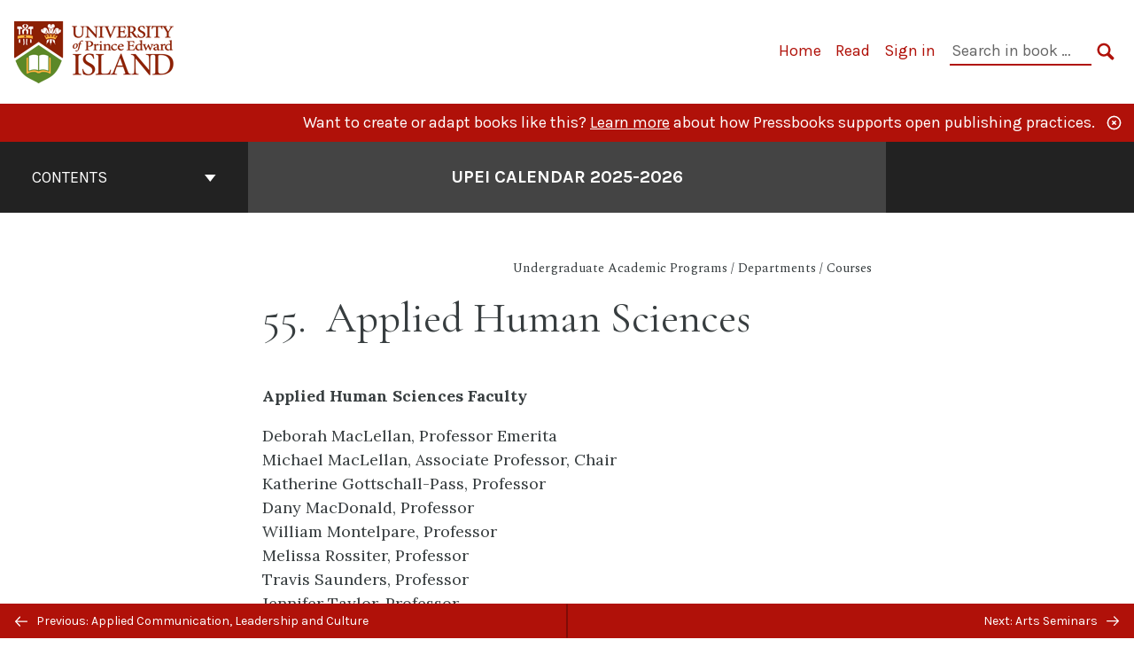

--- FILE ---
content_type: text/html; charset=UTF-8
request_url: https://calendar.upei.ca/current/chapter/applied-human-sciences/
body_size: 40558
content:
<!doctype html>
<html lang="en-CA">
<head>
	<meta charset="UTF-8" />
	<meta http-equiv="x-ua-compatible" content="ie=edge">
	<meta name="viewport" content="width=device-width, initial-scale=1">
	<link rel="apple-touch-icon" sizes="180x180" href="https://calendar.upei.ca/current/wp-content/themes/pressbooks-book/dist/images/apple-touch-icon.png">
	<link rel="icon" type="image/png" sizes="32x32" href="https://calendar.upei.ca/current/wp-content/themes/pressbooks-book/dist/images/favicon-32x32.png">
	<link rel="icon" type="image/png" sizes="16x16" href="https://calendar.upei.ca/current/wp-content/themes/pressbooks-book/dist/images/favicon-16x16.png">
	<link rel="manifest" href="https://calendar.upei.ca/current/wp-content/themes/pressbooks-book/site.webmanifest">
	<link rel="mask-icon" href="https://calendar.upei.ca/current/wp-content/themes/pressbooks-book/dist/images/safari-pinned-tab.svg" color="#b01109">
	<link rel="shortcut icon" href="https://calendar.upei.ca/current/wp-content/themes/pressbooks-book/dist/images/favicon.ico">
	<meta name="application-name" content="Pressbooks">
	<meta name="msapplication-TileColor" content="#b01109">
	<meta name="msapplication-config" content="https://calendar.upei.ca/current/wp-content/themes/pressbooks-book/browserconfig.xml">
	<meta name="theme-color" content="#ffffff">
	<link rel="pingback" href="https://calendar.upei.ca/current/xmlrpc.php" />	<title>Applied Human Sciences &#8211; UPEI Calendar 2025-2026</title>
<script>window.koko_analytics = {"url":"https:\/\/calendar.upei.ca\/current\/wp-admin\/admin-ajax.php?action=koko_analytics_collect","site_url":"https:\/\/calendar.upei.ca\/current","post_id":130,"use_cookie":1,"cookie_path":"\/current"};</script><meta name='robots' content='max-image-preview:large' />
	<style>img:is([sizes="auto" i], [sizes^="auto," i]) { contain-intrinsic-size: 3000px 1500px }</style>
	<link rel='dns-prefetch' href='//fonts.googleapis.com' />
<link rel="alternate" type="application/rss+xml" title="UPEI Calendar 2025-2026 &raquo; Feed" href="https://calendar.upei.ca/current/feed/" />
<script type="text/javascript">
/* <![CDATA[ */
window._wpemojiSettings = {"baseUrl":"https:\/\/s.w.org\/images\/core\/emoji\/15.0.3\/72x72\/","ext":".png","svgUrl":"https:\/\/s.w.org\/images\/core\/emoji\/15.0.3\/svg\/","svgExt":".svg","source":{"concatemoji":"https:\/\/calendar.upei.ca\/current\/wp-includes\/js\/wp-emoji-release.min.js?ver=6.7.4"}};
/*! This file is auto-generated */
!function(i,n){var o,s,e;function c(e){try{var t={supportTests:e,timestamp:(new Date).valueOf()};sessionStorage.setItem(o,JSON.stringify(t))}catch(e){}}function p(e,t,n){e.clearRect(0,0,e.canvas.width,e.canvas.height),e.fillText(t,0,0);var t=new Uint32Array(e.getImageData(0,0,e.canvas.width,e.canvas.height).data),r=(e.clearRect(0,0,e.canvas.width,e.canvas.height),e.fillText(n,0,0),new Uint32Array(e.getImageData(0,0,e.canvas.width,e.canvas.height).data));return t.every(function(e,t){return e===r[t]})}function u(e,t,n){switch(t){case"flag":return n(e,"\ud83c\udff3\ufe0f\u200d\u26a7\ufe0f","\ud83c\udff3\ufe0f\u200b\u26a7\ufe0f")?!1:!n(e,"\ud83c\uddfa\ud83c\uddf3","\ud83c\uddfa\u200b\ud83c\uddf3")&&!n(e,"\ud83c\udff4\udb40\udc67\udb40\udc62\udb40\udc65\udb40\udc6e\udb40\udc67\udb40\udc7f","\ud83c\udff4\u200b\udb40\udc67\u200b\udb40\udc62\u200b\udb40\udc65\u200b\udb40\udc6e\u200b\udb40\udc67\u200b\udb40\udc7f");case"emoji":return!n(e,"\ud83d\udc26\u200d\u2b1b","\ud83d\udc26\u200b\u2b1b")}return!1}function f(e,t,n){var r="undefined"!=typeof WorkerGlobalScope&&self instanceof WorkerGlobalScope?new OffscreenCanvas(300,150):i.createElement("canvas"),a=r.getContext("2d",{willReadFrequently:!0}),o=(a.textBaseline="top",a.font="600 32px Arial",{});return e.forEach(function(e){o[e]=t(a,e,n)}),o}function t(e){var t=i.createElement("script");t.src=e,t.defer=!0,i.head.appendChild(t)}"undefined"!=typeof Promise&&(o="wpEmojiSettingsSupports",s=["flag","emoji"],n.supports={everything:!0,everythingExceptFlag:!0},e=new Promise(function(e){i.addEventListener("DOMContentLoaded",e,{once:!0})}),new Promise(function(t){var n=function(){try{var e=JSON.parse(sessionStorage.getItem(o));if("object"==typeof e&&"number"==typeof e.timestamp&&(new Date).valueOf()<e.timestamp+604800&&"object"==typeof e.supportTests)return e.supportTests}catch(e){}return null}();if(!n){if("undefined"!=typeof Worker&&"undefined"!=typeof OffscreenCanvas&&"undefined"!=typeof URL&&URL.createObjectURL&&"undefined"!=typeof Blob)try{var e="postMessage("+f.toString()+"("+[JSON.stringify(s),u.toString(),p.toString()].join(",")+"));",r=new Blob([e],{type:"text/javascript"}),a=new Worker(URL.createObjectURL(r),{name:"wpTestEmojiSupports"});return void(a.onmessage=function(e){c(n=e.data),a.terminate(),t(n)})}catch(e){}c(n=f(s,u,p))}t(n)}).then(function(e){for(var t in e)n.supports[t]=e[t],n.supports.everything=n.supports.everything&&n.supports[t],"flag"!==t&&(n.supports.everythingExceptFlag=n.supports.everythingExceptFlag&&n.supports[t]);n.supports.everythingExceptFlag=n.supports.everythingExceptFlag&&!n.supports.flag,n.DOMReady=!1,n.readyCallback=function(){n.DOMReady=!0}}).then(function(){return e}).then(function(){var e;n.supports.everything||(n.readyCallback(),(e=n.source||{}).concatemoji?t(e.concatemoji):e.wpemoji&&e.twemoji&&(t(e.twemoji),t(e.wpemoji)))}))}((window,document),window._wpemojiSettings);
/* ]]> */
</script>
<link rel='stylesheet' id='glossary-definition-css' href='https://calendar.upei.ca/current/wp-content/plugins/pressbooks/assets/dist/styles/glossary-definition.css?id=822ab8be7758cfe7f7c76e84ab32ce41' type='text/css' media='all' />
<style id='wp-emoji-styles-inline-css' type='text/css'>

	img.wp-smiley, img.emoji {
		display: inline !important;
		border: none !important;
		box-shadow: none !important;
		height: 1em !important;
		width: 1em !important;
		margin: 0 0.07em !important;
		vertical-align: -0.1em !important;
		background: none !important;
		padding: 0 !important;
	}
</style>
<style id='classic-theme-styles-inline-css' type='text/css'>
/*! This file is auto-generated */
.wp-block-button__link{color:#fff;background-color:#32373c;border-radius:9999px;box-shadow:none;text-decoration:none;padding:calc(.667em + 2px) calc(1.333em + 2px);font-size:1.125em}.wp-block-file__button{background:#32373c;color:#fff;text-decoration:none}
</style>
<style id='global-styles-inline-css' type='text/css'>
:root{--wp--preset--aspect-ratio--square: 1;--wp--preset--aspect-ratio--4-3: 4/3;--wp--preset--aspect-ratio--3-4: 3/4;--wp--preset--aspect-ratio--3-2: 3/2;--wp--preset--aspect-ratio--2-3: 2/3;--wp--preset--aspect-ratio--16-9: 16/9;--wp--preset--aspect-ratio--9-16: 9/16;--wp--preset--color--black: #000000;--wp--preset--color--cyan-bluish-gray: #abb8c3;--wp--preset--color--white: #ffffff;--wp--preset--color--pale-pink: #f78da7;--wp--preset--color--vivid-red: #cf2e2e;--wp--preset--color--luminous-vivid-orange: #ff6900;--wp--preset--color--luminous-vivid-amber: #fcb900;--wp--preset--color--light-green-cyan: #7bdcb5;--wp--preset--color--vivid-green-cyan: #00d084;--wp--preset--color--pale-cyan-blue: #8ed1fc;--wp--preset--color--vivid-cyan-blue: #0693e3;--wp--preset--color--vivid-purple: #9b51e0;--wp--preset--gradient--vivid-cyan-blue-to-vivid-purple: linear-gradient(135deg,rgba(6,147,227,1) 0%,rgb(155,81,224) 100%);--wp--preset--gradient--light-green-cyan-to-vivid-green-cyan: linear-gradient(135deg,rgb(122,220,180) 0%,rgb(0,208,130) 100%);--wp--preset--gradient--luminous-vivid-amber-to-luminous-vivid-orange: linear-gradient(135deg,rgba(252,185,0,1) 0%,rgba(255,105,0,1) 100%);--wp--preset--gradient--luminous-vivid-orange-to-vivid-red: linear-gradient(135deg,rgba(255,105,0,1) 0%,rgb(207,46,46) 100%);--wp--preset--gradient--very-light-gray-to-cyan-bluish-gray: linear-gradient(135deg,rgb(238,238,238) 0%,rgb(169,184,195) 100%);--wp--preset--gradient--cool-to-warm-spectrum: linear-gradient(135deg,rgb(74,234,220) 0%,rgb(151,120,209) 20%,rgb(207,42,186) 40%,rgb(238,44,130) 60%,rgb(251,105,98) 80%,rgb(254,248,76) 100%);--wp--preset--gradient--blush-light-purple: linear-gradient(135deg,rgb(255,206,236) 0%,rgb(152,150,240) 100%);--wp--preset--gradient--blush-bordeaux: linear-gradient(135deg,rgb(254,205,165) 0%,rgb(254,45,45) 50%,rgb(107,0,62) 100%);--wp--preset--gradient--luminous-dusk: linear-gradient(135deg,rgb(255,203,112) 0%,rgb(199,81,192) 50%,rgb(65,88,208) 100%);--wp--preset--gradient--pale-ocean: linear-gradient(135deg,rgb(255,245,203) 0%,rgb(182,227,212) 50%,rgb(51,167,181) 100%);--wp--preset--gradient--electric-grass: linear-gradient(135deg,rgb(202,248,128) 0%,rgb(113,206,126) 100%);--wp--preset--gradient--midnight: linear-gradient(135deg,rgb(2,3,129) 0%,rgb(40,116,252) 100%);--wp--preset--font-size--small: 13px;--wp--preset--font-size--medium: 20px;--wp--preset--font-size--large: 36px;--wp--preset--font-size--x-large: 42px;--wp--preset--spacing--20: 0.44rem;--wp--preset--spacing--30: 0.67rem;--wp--preset--spacing--40: 1rem;--wp--preset--spacing--50: 1.5rem;--wp--preset--spacing--60: 2.25rem;--wp--preset--spacing--70: 3.38rem;--wp--preset--spacing--80: 5.06rem;--wp--preset--shadow--natural: 6px 6px 9px rgba(0, 0, 0, 0.2);--wp--preset--shadow--deep: 12px 12px 50px rgba(0, 0, 0, 0.4);--wp--preset--shadow--sharp: 6px 6px 0px rgba(0, 0, 0, 0.2);--wp--preset--shadow--outlined: 6px 6px 0px -3px rgba(255, 255, 255, 1), 6px 6px rgba(0, 0, 0, 1);--wp--preset--shadow--crisp: 6px 6px 0px rgba(0, 0, 0, 1);}:where(.is-layout-flex){gap: 0.5em;}:where(.is-layout-grid){gap: 0.5em;}body .is-layout-flex{display: flex;}.is-layout-flex{flex-wrap: wrap;align-items: center;}.is-layout-flex > :is(*, div){margin: 0;}body .is-layout-grid{display: grid;}.is-layout-grid > :is(*, div){margin: 0;}:where(.wp-block-columns.is-layout-flex){gap: 2em;}:where(.wp-block-columns.is-layout-grid){gap: 2em;}:where(.wp-block-post-template.is-layout-flex){gap: 1.25em;}:where(.wp-block-post-template.is-layout-grid){gap: 1.25em;}.has-black-color{color: var(--wp--preset--color--black) !important;}.has-cyan-bluish-gray-color{color: var(--wp--preset--color--cyan-bluish-gray) !important;}.has-white-color{color: var(--wp--preset--color--white) !important;}.has-pale-pink-color{color: var(--wp--preset--color--pale-pink) !important;}.has-vivid-red-color{color: var(--wp--preset--color--vivid-red) !important;}.has-luminous-vivid-orange-color{color: var(--wp--preset--color--luminous-vivid-orange) !important;}.has-luminous-vivid-amber-color{color: var(--wp--preset--color--luminous-vivid-amber) !important;}.has-light-green-cyan-color{color: var(--wp--preset--color--light-green-cyan) !important;}.has-vivid-green-cyan-color{color: var(--wp--preset--color--vivid-green-cyan) !important;}.has-pale-cyan-blue-color{color: var(--wp--preset--color--pale-cyan-blue) !important;}.has-vivid-cyan-blue-color{color: var(--wp--preset--color--vivid-cyan-blue) !important;}.has-vivid-purple-color{color: var(--wp--preset--color--vivid-purple) !important;}.has-black-background-color{background-color: var(--wp--preset--color--black) !important;}.has-cyan-bluish-gray-background-color{background-color: var(--wp--preset--color--cyan-bluish-gray) !important;}.has-white-background-color{background-color: var(--wp--preset--color--white) !important;}.has-pale-pink-background-color{background-color: var(--wp--preset--color--pale-pink) !important;}.has-vivid-red-background-color{background-color: var(--wp--preset--color--vivid-red) !important;}.has-luminous-vivid-orange-background-color{background-color: var(--wp--preset--color--luminous-vivid-orange) !important;}.has-luminous-vivid-amber-background-color{background-color: var(--wp--preset--color--luminous-vivid-amber) !important;}.has-light-green-cyan-background-color{background-color: var(--wp--preset--color--light-green-cyan) !important;}.has-vivid-green-cyan-background-color{background-color: var(--wp--preset--color--vivid-green-cyan) !important;}.has-pale-cyan-blue-background-color{background-color: var(--wp--preset--color--pale-cyan-blue) !important;}.has-vivid-cyan-blue-background-color{background-color: var(--wp--preset--color--vivid-cyan-blue) !important;}.has-vivid-purple-background-color{background-color: var(--wp--preset--color--vivid-purple) !important;}.has-black-border-color{border-color: var(--wp--preset--color--black) !important;}.has-cyan-bluish-gray-border-color{border-color: var(--wp--preset--color--cyan-bluish-gray) !important;}.has-white-border-color{border-color: var(--wp--preset--color--white) !important;}.has-pale-pink-border-color{border-color: var(--wp--preset--color--pale-pink) !important;}.has-vivid-red-border-color{border-color: var(--wp--preset--color--vivid-red) !important;}.has-luminous-vivid-orange-border-color{border-color: var(--wp--preset--color--luminous-vivid-orange) !important;}.has-luminous-vivid-amber-border-color{border-color: var(--wp--preset--color--luminous-vivid-amber) !important;}.has-light-green-cyan-border-color{border-color: var(--wp--preset--color--light-green-cyan) !important;}.has-vivid-green-cyan-border-color{border-color: var(--wp--preset--color--vivid-green-cyan) !important;}.has-pale-cyan-blue-border-color{border-color: var(--wp--preset--color--pale-cyan-blue) !important;}.has-vivid-cyan-blue-border-color{border-color: var(--wp--preset--color--vivid-cyan-blue) !important;}.has-vivid-purple-border-color{border-color: var(--wp--preset--color--vivid-purple) !important;}.has-vivid-cyan-blue-to-vivid-purple-gradient-background{background: var(--wp--preset--gradient--vivid-cyan-blue-to-vivid-purple) !important;}.has-light-green-cyan-to-vivid-green-cyan-gradient-background{background: var(--wp--preset--gradient--light-green-cyan-to-vivid-green-cyan) !important;}.has-luminous-vivid-amber-to-luminous-vivid-orange-gradient-background{background: var(--wp--preset--gradient--luminous-vivid-amber-to-luminous-vivid-orange) !important;}.has-luminous-vivid-orange-to-vivid-red-gradient-background{background: var(--wp--preset--gradient--luminous-vivid-orange-to-vivid-red) !important;}.has-very-light-gray-to-cyan-bluish-gray-gradient-background{background: var(--wp--preset--gradient--very-light-gray-to-cyan-bluish-gray) !important;}.has-cool-to-warm-spectrum-gradient-background{background: var(--wp--preset--gradient--cool-to-warm-spectrum) !important;}.has-blush-light-purple-gradient-background{background: var(--wp--preset--gradient--blush-light-purple) !important;}.has-blush-bordeaux-gradient-background{background: var(--wp--preset--gradient--blush-bordeaux) !important;}.has-luminous-dusk-gradient-background{background: var(--wp--preset--gradient--luminous-dusk) !important;}.has-pale-ocean-gradient-background{background: var(--wp--preset--gradient--pale-ocean) !important;}.has-electric-grass-gradient-background{background: var(--wp--preset--gradient--electric-grass) !important;}.has-midnight-gradient-background{background: var(--wp--preset--gradient--midnight) !important;}.has-small-font-size{font-size: var(--wp--preset--font-size--small) !important;}.has-medium-font-size{font-size: var(--wp--preset--font-size--medium) !important;}.has-large-font-size{font-size: var(--wp--preset--font-size--large) !important;}.has-x-large-font-size{font-size: var(--wp--preset--font-size--x-large) !important;}
:where(.wp-block-post-template.is-layout-flex){gap: 1.25em;}:where(.wp-block-post-template.is-layout-grid){gap: 1.25em;}
:where(.wp-block-columns.is-layout-flex){gap: 2em;}:where(.wp-block-columns.is-layout-grid){gap: 2em;}
:root :where(.wp-block-pullquote){font-size: 1.5em;line-height: 1.6;}
</style>
<link rel='stylesheet' id='book/book-css' href='https://calendar.upei.ca/current/wp-content/themes/pressbooks-book/dist/styles/book.css?id=1ba552a8e5defc8226a8508f583e6457' type='text/css' media='all' />
<link rel='stylesheet' id='book/webfonts-css' href='https://fonts.googleapis.com/css?family=Inconsolata|Karla:400,700|Spectral:400,700' type='text/css' media='all' />
<link rel='stylesheet' id='pressbooks/theme-css' href='https://calendar.upei.ca/current/wp-content/uploads/sites/16/pressbooks/css/style.css?ver=1744192608' type='text/css' media='screen, print' />
<link rel='stylesheet' id='tablepress-default-css' href='https://calendar.upei.ca/current/wp-content/plugins/tablepress/css/build/default.css?ver=3.1.1' type='text/css' media='all' />
<script async type='text/javascript' src='https://calendar.upei.ca/current/wp-content/themes/pressbooks-book/dist/scripts/sharer.js?id=a3fcc3d168d2d8fef363c7a3247c2714&ver=6.7.4'></script>
<script type="text/javascript" src="https://calendar.upei.ca/current/wp-includes/js/jquery/jquery.min.js?ver=3.7.1" id="jquery-core-js"></script>
<script type="text/javascript" src="https://calendar.upei.ca/current/wp-includes/js/jquery/jquery-migrate.min.js?ver=3.4.1" id="jquery-migrate-js"></script>
<script type="text/javascript" id="pressbooks/book-js-extra">
/* <![CDATA[ */
var pressbooksBook = {"home_path":"\/current\/","comparison_loading":"Comparison loading\u2026","comparison_loaded":"Comparison loaded.","chapter_not_loaded":"The original chapter could not be loaded.","toggle_contents":"Toggle contents of","ajaxurl":"https:\/\/calendar.upei.ca\/current\/wp-admin\/admin-ajax.php","text_diff_nonce":"33a5b34a21"};
/* ]]> */
</script>
<script async type='text/javascript' src='https://calendar.upei.ca/current/wp-content/themes/pressbooks-book/dist/scripts/book.js?id=688dc1cb1bbf592737f340e054fda46c'></script>
<link rel="https://api.w.org/" href="https://calendar.upei.ca/current/wp-json/" /><link rel="alternate" title="JSON" type="application/json" href="https://calendar.upei.ca/current/wp-json/pressbooks/v2/chapters/130" /><link rel="canonical" href="https://calendar.upei.ca/current/chapter/applied-human-sciences/" />
<link rel='shortlink' href='https://calendar.upei.ca/current/?p=130' />
<link rel="alternate" title="oEmbed (JSON)" type="application/json+oembed" href="https://calendar.upei.ca/current/wp-json/oembed/1.0/embed?url=https%3A%2F%2Fcalendar.upei.ca%2Fcurrent%2Fchapter%2Fapplied-human-sciences%2F" />
<link rel="alternate" title="oEmbed (XML)" type="text/xml+oembed" href="https://calendar.upei.ca/current/wp-json/oembed/1.0/embed?url=https%3A%2F%2Fcalendar.upei.ca%2Fcurrent%2Fchapter%2Fapplied-human-sciences%2F&#038;format=xml" />
<script type="application/ld+json">{"@context":"http:\/\/schema.org","@type":"Chapter","name":"Applied Human Sciences","isBasedOn":"https:\/\/calendar.upei.ca\/current\/chapter\/applied-human-sciences\/","inLanguage":"en-ca","isPartOf":"UPEI Calendar 2024-2025","position":55,"editor":[],"author":[{"name":"University of Prince Edward Island","slug":"university-of-prince-edward-island","@type":"Person"}],"contributor":[],"translator":[],"reviewedBy":[],"illustrator":[],"license":{"@type":"CreativeWork","url":"https:\/\/choosealicense.com\/no-license\/","name":"All Rights Reserved"}}</script><meta name="citation_book_title" content="UPEI Calendar 2024-2025">
<meta name="citation_title" content="Applied Human Sciences">
<meta name="citation_language" content="en-ca">
<meta name="citation_author" content="University of Prince Edward Island"><style type="text/css">:root{--reading-width:40em;}</style></head>
<body class="chapter-template-default single single-chapter postid-130">
<svg style="position: absolute; width: 0; height: 0;" width="0" height="0" xmlns="http://www.w3.org/2000/svg">
	<defs>
		<symbol id="icon-pressbooks" fill="currentColor" viewBox="0 0 45 44">
			<path d="M44.195 41.872c0 .745-.618 1.346-1.377 1.346H1.377C.617 43.219 0 42.617 0 41.872V1.347C0 .604.618 0 1.377 0h41.44c.76 0 1.378.604 1.378 1.347v40.525zM15.282 10.643h-5.21v21.43h3.304V24h1.906c1.435 0 2.656-.5 3.665-1.504 1.008-1.004 1.513-2.213 1.513-3.626v-3.113c0-1.47-.444-2.678-1.33-3.625-.956-.993-2.24-1.489-3.848-1.489zm1.977 5.165h-.001v3.131c0 .513-.184.952-.55 1.318a1.826 1.826 0 0 1-1.338.547h-1.994v-6.86h1.995c.571 0 1.029.171 1.372.513.344.342.516.792.516 1.35zm5.84 16.265h6.118c.828 0 1.662-.25 2.502-.752a4.642 4.642 0 0 0 1.73-1.779c.526-.945.788-2.097.788-3.455 0-.545-.04-1.043-.122-1.486-.163-.868-.414-1.575-.751-2.122-.513-.81-1.137-1.352-1.871-1.625a3.325 3.325 0 0 0 1.154-.839c.78-.866 1.173-2.018 1.173-3.455 0-.876-.105-1.635-.315-2.274-.386-1.198-1.027-2.08-1.925-2.652-1.049-.672-2.225-1.008-3.531-1.008h-4.95v21.447zm3.568-12.69v-5.475h1.382c.652 0 1.184.212 1.592.634.443.456.665 1.13.665 2.018 0 .537-.065.987-.193 1.352-.35.982-1.039 1.471-2.064 1.471h-1.382zm0 9.493v-6.397h1.382c.815 0 1.433.25 1.853.751.466.549.7 1.42.7 2.617 0 .502-.075.948-.227 1.335-.432 1.13-1.208 1.694-2.326 1.694h-1.382z" />
		</symbol>
		<symbol id="logo-pressbooks" viewBox="0 0 265 40">
			<path fill="#000" d="M51.979 1.754c2.75 0 4.942.868 6.579 2.602 1.514 1.656 2.272 3.768 2.272 6.34v5.442c0 2.472-.862 4.586-2.587 6.34-1.724 1.754-3.813 2.631-6.264 2.631H48.72v14.114h-5.651V1.754h8.91zm3.38 9.03c0-.977-.296-1.764-.882-2.364-.588-.597-1.371-.896-2.348-.896H48.72v11.99h3.409c.897 0 1.66-.32 2.287-.957a3.163 3.163 0 0 0 .942-2.303v-5.47zM74.255 1.754c3.149 0 5.462.868 6.937 2.602 1.295 1.516 1.943 3.63 1.943 6.34v5.442c0 2.652-1.006 4.893-3.02 6.727L84.3 39.222h-6.112l-3.425-14.114h-3.767v14.114h-5.651V1.754h8.91zm3.379 9.03c0-2.173-1.076-3.259-3.23-3.259h-3.408v11.99h3.409c.897 0 1.66-.32 2.287-.957a3.163 3.163 0 0 0 .942-2.302v-5.472zM89.145 39.22V1.724h16.087v5.681H94.796v10.227h7.625v5.682h-7.625V33.54h10.436v5.68zM127.808 29.892c.04 2.61-.639 4.843-2.034 6.697-.917 1.256-2.213 2.143-3.887 2.661-.897.278-1.944.418-3.14.418-2.212 0-4.047-.548-5.5-1.645-1.217-.896-2.179-2.117-2.886-3.661-.707-1.544-1.121-3.315-1.24-5.308l5.381-.388c.239 2.185.817 3.768 1.735 4.749.676.74 1.455 1.092 2.332 1.052 1.237-.039 2.223-.648 2.96-1.826.38-.578.569-1.407.569-2.485 0-1.555-.708-3.103-2.124-4.64l-5.024-4.758c-1.873-1.815-3.2-3.442-3.976-4.879-.837-1.615-1.257-3.37-1.257-5.267 0-3.411 1.146-5.995 3.438-7.75 1.415-1.057 3.17-1.586 5.263-1.586 2.014 0 3.739.447 5.173 1.346 1.116.697 2.018 1.672 2.706 2.93.687 1.256 1.101 2.701 1.24 4.335l-5.411.987c-.16-1.536-.598-2.73-1.317-3.589-.519-.616-1.266-.926-2.242-.926-1.037 0-1.823.459-2.362 1.374-.438.738-.658 1.656-.658 2.752 0 1.715.736 3.458 2.213 5.233.557.678 1.395 1.476 2.512 2.391 1.316 1.096 2.182 1.865 2.602 2.303 1.395 1.397 2.471 2.772 3.229 4.126.358.639.647 1.227.867 1.766.54 1.334.818 2.531.838 3.588zM150.383 29.892c.04 2.61-.637 4.843-2.032 6.697-.917 1.256-2.213 2.143-3.889 2.661-.897.278-1.944.418-3.138.418-2.213 0-4.049-.548-5.503-1.645-1.215-.896-2.178-2.117-2.885-3.661-.707-1.544-1.121-3.315-1.24-5.308l5.383-.388c.238 2.185.817 3.768 1.733 4.749.676.74 1.454 1.092 2.331 1.052 1.236-.039 2.223-.648 2.96-1.826.38-.578.57-1.407.57-2.485 0-1.555-.71-3.103-2.125-4.64l-5.024-4.758c-1.872-1.815-3.199-3.442-3.976-4.879-.838-1.616-1.256-3.372-1.256-5.268 0-3.412 1.146-5.995 3.44-7.75 1.414-1.058 3.168-1.587 5.262-1.587 2.013 0 3.737.448 5.173 1.346 1.116.698 2.018 1.673 2.706 2.93.688 1.257 1.102 2.702 1.242 4.336l-5.412.986c-.16-1.535-.599-2.73-1.316-3.588-.52-.616-1.266-.927-2.244-.927-1.036 0-1.823.46-2.362 1.374-.438.739-.658 1.656-.658 2.752 0 1.715.737 3.458 2.213 5.234.556.677 1.395 1.476 2.51 2.391 1.317 1.096 2.184 1.865 2.603 2.303 1.395 1.396 2.472 2.772 3.23 4.126.358.638.649 1.226.867 1.765.538 1.336.817 2.533.837 3.59zM155.077 39.22V1.724h8.463c2.231 0 4.245.588 6.04 1.764 1.535.998 2.631 2.543 3.29 4.636.359 1.117.538 2.442.538 3.977 0 2.512-.67 4.526-2.004 6.04a5.674 5.674 0 0 1-1.973 1.465c1.256.479 2.321 1.426 3.198 2.84.579.958 1.008 2.193 1.286 3.709.14.778.21 1.644.21 2.601 0 2.372-.449 4.386-1.345 6.04a8.075 8.075 0 0 1-2.96 3.11c-1.436.878-2.862 1.317-4.276 1.317h-10.467v-.001zm6.1-22.186h2.363c1.754 0 2.93-.856 3.528-2.57.219-.64.328-1.426.328-2.364 0-1.555-.379-2.73-1.137-3.53-.697-.736-1.605-1.105-2.72-1.105h-2.363v9.57zm0 16.595h2.363c1.912 0 3.239-.986 3.977-2.96.258-.676.387-1.455.387-2.332 0-2.092-.398-3.618-1.197-4.575-.717-.877-1.774-1.316-3.169-1.316h-2.363v11.183h.001zM187.88 1.276c2.491 0 4.607.877 6.353 2.631 1.743 1.754 2.616 3.868 2.616 6.34v20.452c0 2.491-.878 4.61-2.631 6.353-1.756 1.745-3.87 2.616-6.34 2.616-2.492 0-4.604-.877-6.34-2.631-1.734-1.753-2.602-3.866-2.602-6.34v-20.45c0-2.492.877-4.61 2.632-6.354 1.754-1.744 3.859-2.617 6.312-2.617zm3.078 8.85c0-.897-.313-1.66-.94-2.287a3.12 3.12 0 0 0-2.29-.941c-.896 0-1.664.314-2.302.941a3.085 3.085 0 0 0-.958 2.288v20.512c0 .898.319 1.66.958 2.287a3.17 3.17 0 0 0 2.302.943 3.12 3.12 0 0 0 2.29-.943c.627-.627.94-1.389.94-2.287V10.127zM210.663 1.276c2.49 0 4.61.877 6.353 2.631 1.746 1.754 2.617 3.868 2.617 6.34v20.452c0 2.491-.877 4.61-2.631 6.353-1.754 1.745-3.868 2.616-6.34 2.616-2.492 0-4.605-.877-6.34-2.631-1.733-1.753-2.602-3.866-2.602-6.34v-20.45c0-2.492.877-4.61 2.632-6.354 1.754-1.744 3.859-2.617 6.31-2.617zm3.08 8.85c0-.897-.316-1.66-.943-2.287s-1.39-.941-2.288-.941c-.898 0-1.665.314-2.302.941a3.09 3.09 0 0 0-.958 2.288v20.512c0 .898.32 1.66.958 2.287a3.166 3.166 0 0 0 2.302.943c.899 0 1.66-.315 2.288-.943.627-.627.943-1.389.943-2.287V10.127zM230.247 27.334V39.22h-5.652V1.723h5.652V15.09l6.907-13.366h6.025l-7.735 15.295 9.073 22.201h-6.644l-5.935-15.224zM264.784 29.892c.041 2.61-.637 4.843-2.032 6.697-.916 1.256-2.213 2.143-3.889 2.661-.896.278-1.943.418-3.138.418-2.213 0-4.048-.548-5.502-1.645-1.216-.896-2.178-2.117-2.886-3.661-.708-1.545-1.12-3.315-1.242-5.308l5.384-.388c.238 2.185.817 3.768 1.733 4.749.676.74 1.454 1.092 2.331 1.052 1.236-.039 2.223-.648 2.96-1.826.38-.578.57-1.407.57-2.485 0-1.555-.71-3.103-2.125-4.64l-5.024-4.758c-1.872-1.815-3.199-3.442-3.976-4.879-.838-1.616-1.258-3.372-1.258-5.268 0-3.412 1.147-5.995 3.44-7.75 1.415-1.058 3.169-1.587 5.263-1.587 2.012 0 3.737.448 5.173 1.346 1.115.698 2.018 1.673 2.705 2.93.688 1.257 1.102 2.702 1.242 4.336l-5.411.986c-.16-1.535-.6-2.73-1.316-3.588-.52-.616-1.266-.927-2.244-.927-1.036 0-1.823.46-2.362 1.374-.438.739-.658 1.656-.658 2.752 0 1.715.736 3.458 2.213 5.234.555.677 1.395 1.476 2.51 2.391 1.317 1.096 2.184 1.865 2.602 2.303 1.395 1.396 2.473 2.772 3.23 4.126.359.638.65 1.226.868 1.765.54 1.336.82 2.533.84 3.59z"/>
			<path fill="#B01109" d="M39.549 37.515c0 .667-.553 1.205-1.232 1.205H1.232A1.217 1.217 0 0 1 0 37.515V1.25C0 .585.553.045 1.232.045h37.083c.681 0 1.234.54 1.234 1.205v36.265z"/>
			<path fill="#EDEDED" d="M13.648 10.504c1.44 0 2.588.444 3.444 1.332.793.848 1.19 1.93 1.19 3.245v2.786c0 1.264-.452 2.346-1.354 3.244-.903.898-1.996 1.346-3.28 1.346h-1.705v7.225H8.986V10.504h4.662zm1.77 4.622c0-.5-.155-.903-.462-1.209-.307-.305-.717-.458-1.228-.458h-1.785v6.138h1.784c.468 0 .868-.163 1.197-.49.328-.327.492-.72.492-1.179v-2.802h.002zM20.644 29.682V10.489h4.429c1.169 0 2.222.3 3.16.902.803.511 1.377 1.301 1.722 2.374.188.57.282 1.25.282 2.034 0 1.286-.35 2.317-1.05 3.092a2.976 2.976 0 0 1-1.032.75c.657.245 1.215.73 1.674 1.455.302.49.526 1.123.672 1.899.073.397.11.842.11 1.33 0 1.215-.235 2.245-.705 3.092a4.154 4.154 0 0 1-1.55 1.591c-.75.45-1.497.674-2.238.674h-5.474zm3.193-11.356h1.236c.918 0 1.534-.438 1.847-1.317.115-.327.172-.73.172-1.21 0-.795-.197-1.397-.595-1.806-.365-.377-.84-.567-1.424-.567h-1.236v4.9zm0 8.494h1.236c1 0 1.695-.505 2.081-1.515.136-.347.204-.746.204-1.195 0-1.072-.21-1.85-.626-2.342-.376-.45-.93-.672-1.66-.672h-1.235v5.724z"/>
		</symbol>
		<symbol id="arrow-down" fill="currentColor" viewBox="0 0 512 512"><path d="M424 259c-6 0-11 2-16 6L278 393V1c0-12-10-22-23-22-12 0-22 10-22 22v392L103 265c-5-4-11-6-16-6-6 0-12 2-16 6-9 9-9 23 0 32l168 166c10 9 23 9 32 0l170-166c9-9 9-23 0-32-4-4-10-6-17-6"/></symbol>
		<symbol id="arrow-left" fill="currentColor" viewBox="0 0 512 512"><path d="M220 45c0 6-3 12-7 17L79 200h410c12 0 23 11 23 25 0 13-11 24-23 24H79l134 138c4 5 7 11 7 17 0 7-3 13-7 18-10 9-24 9-33 0L7 242c-9-10-9-25 0-34L180 26c9-9 23-9 33 0 4 5 7 11 7 19"/></symbol>
		<symbol id="arrow-right" fill="currentColor" viewBox="0 0 512 512"><path d="M291 32c0 6 3 12 7 17l133 135H23c-13 0-23 11-23 24s10 24 23 24h408L298 367c-4 4-7 10-7 16s3 12 7 17c10 9 24 9 33 0l173-176c9-9 9-23 0-33L331 15c-9-10-23-10-33 0-4 4-7 10-7 17"/></symbol>
		<symbol id="arrow-up" fill="currentColor" viewBox="0 0 512 512"><path d="M424 189c-6 0-11-2-16-6L278 55v392c0 12-10 22-23 22-12 0-22-10-22-22V55L103 183c-5 4-11 6-16 6-6 0-12-2-16-6-9-9-9-23 0-32L239-15c10-9 23-9 32 0l170 166c9 9 9 23 0 32-4 4-10 6-17 6"/></symbol>
		<symbol id="book" fill="currentColor" viewBox="0 0 512 512"><path d="M484 437H284c-7 0-14 7-14 15h-28c0-8-7-15-14-15H28V110h15v285c0 8 6 14 14 14h52c24 0 47-4 69-11 6-2 12-3 19-3 16 0 31 6 42 17l7 7c5 5 15 5 20 0l7-7c11-11 26-17 42-17 7 0 13 1 19 3 22 7 45 11 69 11h52c8 0 14-6 14-14V110h15zM71 82h29v227c0 8 6 15 14 15 39 0 75 16 101 44-15-3-31-2-46 3-19 6-39 9-60 9H71zm57-85c51 6 95 39 114 88v271c-28-34-69-56-114-60zm142 91l3-3c11-11 26-17 42-17 7 0 13 1 19 3 22 7 45 11 69 11h38v298h-38c-21 0-41-3-60-9-9-3-18-5-28-5-16 0-31 4-45 12zm228-6h-29V68c0-8-6-15-14-15h-52c-21 0-41-3-60-9-9-3-18-5-28-5-20 0-39 7-54 19-28-55-85-90-147-90-8 0-14 6-14 14v71H57c-8 0-14 7-14 15v14H14C6 82 0 88 0 96v356c0 7 6 14 14 14h199c0 8 7 14 15 14h56c8 0 15-6 15-14h199c8 0 14-7 14-14V96c0-8-6-14-14-14z"/></symbol>
		<symbol id="cc-by" fill="currentColor" viewBox="0 0 512 512"><path d="M256 134c-23 0-34-12-34-35s11-35 34-35 35 12 35 35-12 35-35 35m50 13c5 0 9 2 11 4 4 4 6 7 6 12v100h-29v120h-76V263h-29V163c0-5 2-8 6-12 2-2 6-4 11-4h100M256-22c68 0 126 24 174 72s72 106 72 174-24 125-72 174c-48 48-106 72-174 72s-125-24-174-72c-48-49-72-106-72-174S34 98 82 50c49-48 106-72 174-72m0 447c55 0 103-20 142-59s59-87 59-142c0-56-20-103-59-142s-87-59-142-59-103 20-142 59-59 86-59 142c0 55 20 103 59 142s87 59 142 59"/></symbol>
		<symbol id="cc-nc-eu" fill="currentColor" viewBox="0 0 512 512"><path d="M256-22c68 0 126 24 174 72s72 106 72 174-24 125-72 174c-48 48-106 72-174 72s-125-24-174-72c-48-49-72-106-72-174S34 98 82 50c49-48 106-72 174-72M67 158c-8 22-12 43-12 66 0 55 20 103 59 142s87 59 142 59c38 0 72-10 103-28 31-19 55-45 73-77l-126-55h-89c4 12 8 22 13 29 13 13 31 20 54 20 15 0 31-3 47-10l9 46c-19 10-40 15-64 15-43 0-77-15-100-47-11-15-19-33-23-53h-27v-30h22v-7c0-1 1-3 1-6s1-5 1-6h-24v-29h5l-64-29m249 58l135 59c4-16 6-33 6-51 0-56-20-103-59-142s-87-59-142-59c-35 0-67 8-97 25-29 16-54 38-72 66l81 36c3-5 7-11 14-19 25-28 56-42 94-42 24 0 45 4 63 12l-12 47c-14-7-29-10-45-10-22 0-39 7-52 23-3 3-6 8-8 14l29 12h70v29h-5"/></symbol>
		<symbol id="cc-nc-jp" fill="currentColor" viewBox="0 0 512 512"><path d="M256-22c68 0 126 24 174 72s72 106 72 174-24 125-72 174c-48 48-106 72-174 72s-125-24-174-72c-48-49-72-106-72-174S34 98 82 50c49-48 106-72 174-72M65 165c-7 18-10 38-10 59 0 55 20 103 59 142s87 59 142 59c36 0 69-9 100-27 30-18 54-42 72-72l-78-34v34h-64v56h-61v-56h-63v-37h63v-19l-6-12h-57v-38h27L65 165m221 124h57l-54-25-3 6v19m64-52l99 44c5-19 8-39 8-57 0-56-20-103-59-142s-87-59-142-59c-36 0-69 9-99 26-30 18-54 41-72 71l81 35-28-50h66l39 85 23 10 42-95h66l-63 115h39v17"/></symbol>
		<symbol id="cc-nc" fill="currentColor" viewBox="0 0 512 512"><path d="M256-22c68 0 126 24 174 72s72 106 72 174-24 125-72 174c-48 48-106 72-174 72s-125-24-174-72c-48-49-72-106-72-174S34 98 82 50c49-48 106-72 174-72M67 157c-8 22-12 44-12 67 0 55 20 103 59 142s87 59 142 59c38 0 72-10 103-29 32-19 56-44 73-76l-91-41c-3 16-11 29-24 38-13 10-27 16-44 18v37h-28v-37c-27 0-52-10-75-30l34-34c17 15 35 23 55 23 8 0 15-2 22-7 6-4 9-10 9-18 0-6-3-11-7-15l-24-11-29-13-39-16-124-57m259 63l124 55c4-15 7-32 7-51 0-56-20-103-59-142s-87-59-142-59c-35 0-67 8-96 25-30 16-54 38-72 66l93 42c4-12 12-22 24-31 11-8 24-12 40-13V74h28v38c24 2 44 9 62 23l-32 33c-15-10-29-15-43-15-8 0-15 2-19 4-7 4-10 9-10 16 0 3 1 5 2 6l31 14 22 9 40 18"/></symbol>
		<symbol id="cc-nd" fill="currentColor" viewBox="0 0 512 512"><path d="M167 208v-42h178v42H167m0 78v-42h178v42H167m89-308c68 0 126 24 174 72s72 106 72 174-24 125-72 174c-48 48-106 72-174 72s-125-24-174-72c-48-49-72-106-72-174S34 98 82 50c49-48 106-72 174-72m0 447c55 0 103-20 142-59s59-87 59-142c0-56-20-103-59-142s-87-59-142-59-103 20-142 59-59 86-59 142c0 55 20 103 59 142s87 59 142 59"/></symbol>
		<symbol id="cc-pd" fill="currentColor" viewBox="0 0 512 512"><path d="M256-22c68 0 126 24 174 72s72 106 72 174-24 125-72 174c-48 48-106 72-174 72s-125-24-174-72c-48-49-72-106-72-174S34 98 82 50c49-48 106-72 174-72M67 158c-8 22-12 43-12 66 0 55 20 103 59 142s87 59 142 59c38 0 72-10 103-28 31-19 55-45 73-77l-217-96c1 18 6 35 14 49 9 14 22 22 39 22 13 0 24-5 33-14l3-3 36 43c-1 1-3 2-5 4s-4 3-4 4c-21 15-45 22-70 22-29 0-56-10-81-30s-38-52-38-96c0-11 1-21 3-32l-78-35m158 18l226 99c4-16 6-33 6-51 0-56-20-103-59-142s-87-59-142-59c-35 0-67 8-97 25-29 16-54 38-72 66l76 34c22-35 55-52 100-52 30 0 56 9 77 28l-40 41-7-7c-8-5-17-8-27-8-18 0-31 9-41 26"/></symbol>
		<symbol id="cc-remix" fill="currentColor" viewBox="0 0 512 512"><path d="M417 228l5 2v70l-5 2-60 25-2 1-3-1-129-53-4-2-63 27-64-28v-62l60-25-1-1v-70l66-28 151 62v61l49 20m-70 81v-44h-1v-1l-113-46v44l113 47v-1l1 1m7-57l40-17-37-15-39 16 36 16m53 38v-43l-45 18v43l45-18M256-22c68 0 126 24 174 72s72 106 72 174-24 125-72 174c-48 48-106 72-174 72s-125-24-174-72c-48-49-72-106-72-174S34 98 82 50c49-48 106-72 174-72m0 447c55 0 103-20 142-59s59-87 59-142c0-56-20-103-59-142s-87-59-142-59-103 20-142 59-59 86-59 142c0 55 20 103 59 142s87 59 142 59"/></symbol>
		<symbol id="cc-sa" fill="currentColor" viewBox="0 0 512 512"><path d="M255 94c39 0 70 13 92 38 23 24 34 56 34 95 0 38-12 69-35 94-25 26-56 38-92 38-27 0-52-8-73-25-20-17-31-40-36-71h62c2 29 20 44 54 44 17 0 31-7 42-22 10-15 15-35 15-60 0-26-4-46-14-59-10-14-24-21-42-21-33 0-51 15-55 44h18l-49 48-48-48h18c5-31 18-54 37-70 20-17 44-25 72-25m1-116c68 0 126 24 174 72s72 106 72 174-24 125-72 174c-48 48-106 72-174 72s-125-24-174-72c-48-49-72-106-72-174S34 98 82 50c49-48 106-72 174-72m0 447c55 0 103-20 142-59s59-87 59-142c0-56-20-103-59-142s-87-59-142-59-103 20-142 59-59 86-59 142c0 55 20 103 59 142s87 59 142 59"/></symbol>
		<symbol id="cc-share" fill="currentColor" viewBox="0 0 512 512"><path d="M356 153c4 0 8 2 11 4 2 3 4 6 4 10v181c0 3-2 6-4 9-3 3-7 4-11 4H223c-4 0-7-1-10-4s-4-6-4-9v-53h-53c-4 0-7-2-10-4-2-3-4-7-4-11V100c0-4 1-7 3-9s5-4 10-5h135c3 0 6 1 9 4s4 6 4 10v53h53m-135 0h55v-40H169v154h40V167c0-4 1-7 4-10 1-1 4-2 8-4m122 182V180H236v155h107M256-22c68 0 126 24 174 72s72 106 72 174-24 125-72 174c-48 48-106 72-174 72s-125-24-174-72c-48-49-72-106-72-174S34 98 82 50c49-48 106-72 174-72m0 447c55 0 103-20 142-59s59-87 59-142c0-56-20-103-59-142s-87-59-142-59-103 20-142 59-59 86-59 142c0 55 20 103 59 142s87 59 142 59"/></symbol>
		<symbol id="cc-zero" fill="currentColor" viewBox="0 0 512 512"><path d="M256 82c37 0 63 13 78 41 16 28 23 61 23 101 0 39-7 72-23 100-15 27-41 41-78 41s-63-14-78-41c-16-28-23-61-23-100 0-40 7-73 23-101 15-28 41-41 78-41m-44 142c0 6 1 17 2 34l54-100c5-8 4-15-3-21-4-1-7-2-9-2-29 0-44 30-44 89m44 88c29 0 44-29 44-88 0-14-1-28-3-43l-60 104c-8 11-6 19 6 24 0 1 1 1 3 1 0 0 1 0 1 1 0 0 2 0 4 1h5m0-334c68 0 126 24 174 72s72 106 72 174-24 125-72 174c-48 48-106 72-174 72s-125-24-174-72c-48-49-72-106-72-174S34 98 82 50c49-48 106-72 174-72m0 447c55 0 103-20 142-59s59-87 59-142c0-56-20-103-59-142s-87-59-142-59-103 20-142 59-59 86-59 142c0 55 20 103 59 142s87 59 142 59"/></symbol>
		<symbol id="cc" fill="currentColor" viewBox="0 0 512 512"><path d="M253-22c68 0 126 23 174 70s73 104 75 172c0 68-23 127-70 175s-105 73-173 75c-68 0-126-23-175-70-48-48-73-105-74-173S32 100 79 52c48-48 106-73 174-74m6 440c53-1 99-21 136-59 38-38 56-84 56-138-1-54-21-100-59-137-39-37-85-55-138-55-54 1-100 21-137 59s-55 84-55 138c1 54 21 100 59 137s84 55 138 55m-63-153c13 0 23-7 29-21l29 16c-7 12-15 21-26 26-11 7-23 11-35 11-22 0-39-7-52-20-13-12-19-30-19-53s6-41 19-54 30-20 49-20c30 0 51 12 64 34l-32 16c-3-6-7-11-12-14s-10-4-14-4c-21 0-31 14-31 42 0 13 2 23 7 30 6 7 14 11 24 11m136 0c14 0 24-7 28-21l30 16c-6 11-15 20-25 26-11 7-23 11-36 11-22 0-39-7-51-20-13-12-20-30-20-53 0-22 7-40 20-54 12-13 29-20 50-20 28 0 49 12 61 34l-31 16c-3-6-7-11-12-14s-9-4-14-4c-21 0-32 14-32 42 0 12 3 22 8 30 6 7 14 11 24 11"/></symbol>
		<symbol id="graph" fill="currentColor" viewBox="0 0 512 512"><path d="M130 446c10 0 18-9 18-18V260c0-11-9-19-18-19H20c-10 0-17 9-17 19v167c0 10 8 18 17 18h110zM38 279h73v129H38zm163 167h110c10 0 18-9 18-18V11c0-11-9-19-18-19H201c-10 0-18 9-18 19v417c0 9 8 18 18 18zm18-417h73v379h-73zm273 60H382c-10 0-18 9-18 19v319c0 10 9 18 18 18h110c10 0 17-9 17-18V108c0-11-7-19-17-19zm-18 319h-73V126h73z"/></symbol>
		<symbol id="like" fill="currentColor" viewBox="0 0 512 512"><path d="M132 11c-34 0-68 12-93 38-52 51-52 135 0 186l198 197c6 7 18 7 25 0 66-65 132-131 198-197 51-51 51-134 0-186-52-51-135-51-187 0l-24 24-24-24c-26-26-59-38-93-38zm68 63l37 37c6 6 18 6 25 0l36-36c38-38 99-38 137 0 37 37 37 97 0 135-62 62-124 123-186 185L64 210c-38-38-38-98 0-136 40-36 99-38 136 0z"/></symbol>
		<symbol id="search" fill="currentColor" viewBox="0 0 512 512"><path d="M493 384L368 259c18-29 29-62 29-99 0-106-86-192-192-192S13 54 13 160s86 192 192 192c36 0 70-11 99-28l125 124c9 9 23 9 32 0l32-32c9-9 9-23 0-32zm-288-96c-71 0-128-57-128-128S134 32 205 32c70 0 128 57 128 128s-58 128-128 128z"/></symbol>
		<symbol id="share-books" fill="currentColor" viewBox="0 0 512 512"><path d="M240 188v36h36zm56-28h36l-36-36zM256-32C115-32 0 83 0 224s115 256 256 256 256-115 256-256S397-32 256-32zm40 256v104c0 9-7 16-16 16h-96c-9 0-16-7-16-16V184c0-9 7-16 16-16h56v3l4-3 52 52-3 4zm56-64v104c0 9-7 16-16 16h-24v-16h24v-88h-40c-9 0-16-7-16-16v-40h-40v32h-16v-32c0-9 7-16 16-16h56v3l4-3 52 52-3 4zm-128 64v-40h-40v144h96v-88h-40c-9 0-16-7-16-16z"/></symbol>
		<symbol id="speechbubble" fill="currentColor" viewBox="0 0 512 512"><path d="M375 169H123c-7 0-12-7-12-14 0-8 5-14 12-14h252c7 0 12 6 12 14 0 7-5 14-12 14zm-29 55c0-8-6-14-13-14H123c-7 0-12 6-12 14s5 14 12 14h210c7 0 13-6 13-14zm99 125h18c27 0 49-22 49-48V78c0-27-22-48-49-48H49C22 30 0 52 0 78v223c0 26 22 47 49 47h305l45 70zm16-291c13 0 23 10 23 23v224c0 13-10 23-23 23h-32l-31 48-31-48H51c-13 0-23-10-23-23V81c0-13 10-23 23-23z"/></symbol>
		<symbol id="twitter" fill="currentColor" viewbox="0 0 16 16"><path d="M12.6.75h2.454l-5.36 6.142L16 15.25h-4.937l-3.867-5.07-4.425 5.07H.316l5.733-6.57L0 .75h5.063l3.495 4.633L12.601.75Zm-.86 13.028h1.36L4.323 2.145H2.865z"/></symbol>
		<symbol id="twitter-icon" fill="currentColor" viewBox="0 0 1792 1792"><path d="M1408 610q-56 25-121 34 68-40 93-117-65 38-134 51-61-66-153-66-87 0-148.5 61.5t-61.5 148.5q0 29 5 48-129-7-242-65t-192-155q-29 50-29 106 0 114 91 175-47-1-100-26v2q0 75 50 133.5t123 72.5q-29 8-51 8-13 0-39-4 21 63 74.5 104t121.5 42q-116 90-261 90-26 0-50-3 148 94 322 94 112 0 210-35.5t168-95 120.5-137 75-162 24.5-168.5q0-18-1-27 63-45 105-109zm256-194v960q0 119-84.5 203.5t-203.5 84.5h-960q-119 0-203.5-84.5t-84.5-203.5v-960q0-119 84.5-203.5t203.5-84.5h960q119 0 203.5 84.5t84.5 203.5z"/></symbol>
		<symbol id="linkedin-icon" fill="currentColor" viewBox="0 0 16 16"><path d="M0 1.146C0 .513.526 0 1.175 0h13.65C15.474 0 16 .513 16 1.146v13.708c0 .633-.526 1.146-1.175 1.146H1.175C.526 16 0 15.487 0 14.854zm4.943 12.248V6.169H2.542v7.225zm-1.2-8.212c.837 0 1.358-.554 1.358-1.248-.015-.709-.52-1.248-1.342-1.248S2.4 3.226 2.4 3.934c0 .694.521 1.248 1.327 1.248zm4.908 8.212V9.359c0-.216.016-.432.08-.586.173-.431.568-.878 1.232-.878.869 0 1.216.662 1.216 1.634v3.865h2.401V9.25c0-2.22-1.184-3.252-2.764-3.252-1.274 0-1.845.7-2.165 1.193v.025h-.016l.016-.025V6.169h-2.4c.03.678 0 7.225 0 7.225z"/></symbol>
		<symbol id="youtube-icon" fill="currentColor" viewBox="0 0 16 16"><path d="M8.051 1.999h.089c.822.003 4.987.033 6.11.335a2.01 2.01 0 0 1 1.415 1.42c.101.38.172.883.22 1.402l.01.104.022.26.008.104c.065.914.073 1.77.074 1.957v.075c-.001.194-.01 1.108-.082 2.06l-.008.105-.009.104c-.05.572-.124 1.14-.235 1.558a2.01 2.01 0 0 1-1.415 1.42c-1.16.312-5.569.334-6.18.335h-.142c-.309 0-1.587-.006-2.927-.052l-.17-.006-.087-.004-.171-.007-.171-.007c-1.11-.049-2.167-.128-2.654-.26a2.01 2.01 0 0 1-1.415-1.419c-.111-.417-.185-.986-.235-1.558L.09 9.82l-.008-.104A31 31 0 0 1 0 7.68v-.123c.002-.215.01-.958.064-1.778l.007-.103.003-.052.008-.104.022-.26.01-.104c.048-.519.119-1.023.22-1.402a2.01 2.01 0 0 1 1.415-1.42c.487-.13 1.544-.21 2.654-.26l.17-.007.172-.006.086-.003.171-.007A100 100 0 0 1 7.858 2zM6.4 5.209v4.818l4.157-2.408z"/>" </symbol>
		<symbol id="github-icon" fill="currentColor" viewBox="0 0 16 16"><path d="M8 0C3.58 0 0 3.58 0 8c0 3.54 2.29 6.53 5.47 7.59.4.07.55-.17.55-.38 0-.19-.01-.82-.01-1.49-2.01.37-2.53-.49-2.69-.94-.09-.23-.48-.94-.82-1.13-.28-.15-.68-.52-.01-.53.63-.01 1.08.58 1.23.82.72 1.21 1.87.87 2.33.66.07-.52.28-.87.51-1.07-1.78-.2-3.64-.89-3.64-3.95 0-.87.31-1.59.82-2.15-.08-.2-.36-1.02.08-2.12 0 0 .67-.21 2.2.82.64-.18 1.32-.27 2-.27s1.36.09 2 .27c1.53-1.04 2.2-.82 2.2-.82.44 1.1.16 1.92.08 2.12.51.56.82 1.27.82 2.15 0 3.07-1.87 3.75-3.65 3.95.29.25.54.73.54 1.48 0 1.07-.01 1.93-.01 2.2 0 .21.15.46.55.38A8.01 8.01 0 0 0 16 8c0-4.42-3.58-8-8-8"/></symbol>
		<symbol id="email" fill="currentColor" viewBox="0 0 16 16"><path d="M0 4a2 2 0 0 1 2-2h12a2 2 0 0 1 2 2v8a2 2 0 0 1-2 2H2a2 2 0 0 1-2-2zm2-1a1 1 0 0 0-1 1v.217l7 4.2 7-4.2V4a1 1 0 0 0-1-1zm13 2.383-4.708 2.825L15 11.105zm-.034 6.876-5.64-3.471L8 9.583l-1.326-.795-5.64 3.47A1 1 0 0 0 2 13h12a1 1 0 0 0 .966-.741M1 11.105l4.708-2.897L1 5.383z"/></symbol>
	</defs>
</svg>

<div id="page" class="site">
	<a class="skip-link screen-reader-text" href="#content">Skip to content</a>
	
	<header class="header" role="banner">
		<div class="header__inside">
			<div class="header__brand">
								<a aria-label="https://calendar.upei.ca" href="https://calendar.upei.ca/">
					<img class="header__logo--img" src="https://calendar.upei.ca/current/wp-content/uploads/2020/08/upeishield.png" srcset="https://calendar.upei.ca/current/wp-content/uploads/2020/08/upeishield.png 180w, https://calendar.upei.ca/current/wp-content/uploads/2020/08/upeishield-65x25.png 65w" alt="Logo for https://calendar.upei.ca" />				</a>
			</div>
			<div class="header__nav">
				<a class="header__nav-icon js-header-nav-toggle" href="#navigation">Toggle Menu<span class="header__nav-icon__icon"></span></a>
				<nav aria-labelledby="primary-nav" class="js-header-nav" id="navigation">
					<p id="primary-nav" class="screen-reader-text">Primary Navigation</p>
					<ul id="nav-primary-menu" class="nav--primary">
						<li class="nav--primary-item nav--primary-item-home"><a href="https://calendar.upei.ca/current">Home</a></li><li class="nav--primary-item nav--primary-item-read"><a href="https://calendar.upei.ca/current/front-matter/introduction-2/">Read</a></li><li class="nav--primary-item nav--primary-item-sign-in"><a href="https://calendar.upei.ca/current/wp-login.php?redirect_to=https%3A%2F%2Fcalendar.upei.ca%2Fcurrent%2Fchapter%2Fapplied-human-sciences%2F">Sign in</a></li><li class="header__search js-search nav--primary-item nav--primary-item-search"><div class="header__search__form"><form role="search" method="get" class="search-form" action="https://calendar.upei.ca/current/">
	<label>
		<span class="screen-reader-text">Search in book:</span>
		<input type="search" class="search-field" placeholder="Search in book &hellip;" value="" name="s" />
	</label>
	<button type="submit" class="search-submit">
		<svg class="icon--svg"><use href="#search" /></svg>
		<span class="screen-reader-text" >Search</span>
	</button>
</form>
</div></li>					</ul>
				</nav>
			</div>
		</div>

				<div class="cta hidden">
			<p>Want to create or adapt books like this? <a href="https://pressbooks.com/adapt-open-textbooks?utm_source=book&#038;utm_medium=banner&#038;utm_campaign=bbc" target="_blank">Learn more</a> about how Pressbooks supports open publishing practices.				<a id="close-cta" href="javascript:void()" aria-label="Close banner">
					<svg xmlns="http://www.w3.org/2000/svg" class="close-cta__icon" fill="none" viewBox="0 0 24 24" stroke="currentColor" stroke-width="2" role="presentation">
						<path stroke-linecap="round" stroke-linejoin="round" d="M10 14l2-2m0 0l2-2m-2 2l-2-2m2 2l2 2m7-2a9 9 0 11-18 0 9 9 0 0118 0z" />
					</svg>
				</a>
			</p>
		</div>
							<div class="reading-header">
				<nav aria-labelledby="book-toc" class="reading-header__inside">
					<p id="book-toc" class="screen-reader-text">Book Contents Navigation</p>
										<div class="reading-header__toc dropdown">
						<div class="reading-header__toc__title">Contents</div>
						<div class="block-reading-toc" hidden>
							<ol class="toc">
	<li id="toc-front-matter-16" class="toc__front-matter introduction toc__front-matter--full"><div class="toc__title__container"><p class="toc__title"><a href="https://calendar.upei.ca/current/front-matter/introduction-2/">2025-26 Academic Calendar Cover Notes</a></p></div><ol class="toc__subsections"><li class="toc__subsection"><a href="https://calendar.upei.ca/current/front-matter/introduction-2/#front-matter-16-section-1">2025-2026
Academic Calendar</a></li></ol></li>	<li id="toc-part-18" class="toc__part toc__part--full"><div class="toc__title__container"><span class='toc__title__number'>I</span>. About the University of Prince Edward Island</div><ol class="toc__chapters"><li id="toc-chapter-19" class="toc__chapter standard toc__chapter--empty"><div class="toc__title__container"><p class="toc__title"><a href="https://calendar.upei.ca/current/chapter/history/"><span>1.&nbsp;</span>History</a></p></div></li><li id="toc-chapter-21" class="toc__chapter standard toc__chapter--empty"><div class="toc__title__container"><p class="toc__title"><a href="https://calendar.upei.ca/current/chapter/mission-2/"><span>2.&nbsp;</span>Mission</a></p></div></li><li id="toc-chapter-23" class="toc__chapter standard toc__chapter--empty"><div class="toc__title__container"><p class="toc__title"><a href="https://calendar.upei.ca/current/chapter/vision-2/"><span>3.&nbsp;</span>Vision</a></p></div></li><li id="toc-chapter-25" class="toc__chapter standard toc__chapter--empty"><div class="toc__title__container"><p class="toc__title"><a href="https://calendar.upei.ca/current/chapter/values-2/"><span>4.&nbsp;</span>Values</a></p></div></li><li id="toc-chapter-27" class="toc__chapter standard toc__chapter--empty"><div class="toc__title__container"><p class="toc__title"><a href="https://calendar.upei.ca/current/chapter/accreditation-2/"><span>5.&nbsp;</span>Accreditation</a></p></div></li><li id="toc-chapter-29" class="toc__chapter standard toc__chapter--empty"><div class="toc__title__container"><p class="toc__title"><a href="https://calendar.upei.ca/current/chapter/governance-and-structure-2/"><span>6.&nbsp;</span>Governance and Structure</a></p></div></li><li id="toc-chapter-31" class="toc__chapter standard toc__chapter--empty"><div class="toc__title__container"><p class="toc__title"><a href="https://calendar.upei.ca/current/chapter/university-powers-2/"><span>7.&nbsp;</span>University Powers</a></p></div></li><li id="toc-chapter-33" class="toc__chapter standard toc__chapter--empty"><div class="toc__title__container"><p class="toc__title"><a href="https://calendar.upei.ca/current/chapter/academic-costume-2/"><span>8.&nbsp;</span>Academic Costume</a></p></div></li><li id="toc-chapter-35" class="toc__chapter standard toc__chapter--full"><div class="toc__title__container"><p class="toc__title"><a href="https://calendar.upei.ca/current/chapter/degrees-diplomas-and-certificates-2/"><span>9.&nbsp;</span>Degrees, Diplomas, and Certificates</a></p></div><ol class="toc__subsections"><li class="toc__subsection"><a href="https://calendar.upei.ca/current/chapter/degrees-diplomas-and-certificates-2/#chapter-35-section-1">UNDERGRADUATE PROGRAMS</a></li><li class="toc__subsection"><a href="https://calendar.upei.ca/current/chapter/degrees-diplomas-and-certificates-2/#chapter-35-section-2">Certificates and Diplomas</a></li><li class="toc__subsection"><a href="https://calendar.upei.ca/current/chapter/degrees-diplomas-and-certificates-2/#chapter-35-section-3">Specializations</a></li><li class="toc__subsection"><a href="https://calendar.upei.ca/current/chapter/degrees-diplomas-and-certificates-2/#chapter-35-section-4">GRADUATE PROGRAMS</a></li></ol></li><li id="toc-chapter-37" class="toc__chapter standard toc__chapter--full"><div class="toc__title__container"><p class="toc__title"><a href="https://calendar.upei.ca/current/chapter/faculty-and-academic-officers/"><span>10.&nbsp;</span>Faculty and Academic Officers</a></p></div><ol class="toc__subsections"><li class="toc__subsection"><a href="https://calendar.upei.ca/current/chapter/faculty-and-academic-officers/#chapter-37-section-1">Faculty</a></li><li class="toc__subsection"><a href="https://calendar.upei.ca/current/chapter/faculty-and-academic-officers/#chapter-37-section-2">Librarians</a></li><li class="toc__subsection"><a href="https://calendar.upei.ca/current/chapter/faculty-and-academic-officers/#chapter-37-section-3">Board of Governors</a></li><li class="toc__subsection"><a href="https://calendar.upei.ca/current/chapter/faculty-and-academic-officers/#chapter-37-section-4">Senate</a></li><li class="toc__subsection"><a href="https://calendar.upei.ca/current/chapter/faculty-and-academic-officers/#chapter-37-section-5">University Officials</a></li></ol></li></ol></li><li id="toc-part-39" class="toc__part toc__part--full"><div class="toc__title__container"><span class='toc__title__number'>II</span>. Calendar Dates and Regulations</div><ol class="toc__chapters"><li id="toc-chapter-40" class="toc__chapter standard toc__chapter--full"><div class="toc__title__container"><p class="toc__title"><a href="https://calendar.upei.ca/current/chapter/4-the-university-of-prince-edward-island-dates/"><span>11.&nbsp;</span>Calendar Dates</a></p></div><ol class="toc__subsections"><li class="toc__subsection"><a href="https://calendar.upei.ca/current/chapter/4-the-university-of-prince-edward-island-dates/#chapter-40-section-1">UPEI Calendar Dates 2025-2026 (All programs except Doctor of Veterinary Medicine and Bachelor of Education)</a></li><li class="toc__subsection"><a href="https://calendar.upei.ca/current/chapter/4-the-university-of-prince-edward-island-dates/#chapter-40-section-2">Calendar Dates 2025-2026 (Veterinary Medicine)</a></li><li class="toc__subsection"><a href="https://calendar.upei.ca/current/chapter/4-the-university-of-prince-edward-island-dates/#chapter-40-section-3">Calendar Dates 2025-2026 (Bachelor of Education)</a></li></ol></li><li id="toc-chapter-42" class="toc__chapter standard toc__chapter--full"><div class="toc__title__container"><p class="toc__title"><a href="https://calendar.upei.ca/current/chapter/4-transcript-information/"><span>12.&nbsp;</span>Transcript and Parchment Information</a></p></div><ol class="toc__subsections"><li class="toc__subsection"><a href="https://calendar.upei.ca/current/chapter/4-transcript-information/#chapter-42-section-1">Requesting Transcripts</a></li><li class="toc__subsection"><a href="https://calendar.upei.ca/current/chapter/4-transcript-information/#chapter-42-section-2">Degree and Parchment Reprint Policy</a></li></ol></li><li id="toc-chapter-44" class="toc__chapter standard toc__chapter--full"><div class="toc__title__container"><p class="toc__title"><a href="https://calendar.upei.ca/current/chapter/undergraduate-and-professional-programs-academic-regulations/"><span>13.&nbsp;</span>Undergraduate Academic Regulations</a></p></div><ol class="toc__subsections"><li class="toc__subsection"><a href="https://calendar.upei.ca/current/chapter/undergraduate-and-professional-programs-academic-regulations/#chapter-44-section-1">General Undergraduate Academic Regulations</a></li><li class="toc__subsection"><a href="https://calendar.upei.ca/current/chapter/undergraduate-and-professional-programs-academic-regulations/#chapter-44-section-2">1. Requirements for a Degree</a></li><li class="toc__subsection"><a href="https://calendar.upei.ca/current/chapter/undergraduate-and-professional-programs-academic-regulations/#chapter-44-section-3">2. Time Limit to Complete Degrees</a></li><li class="toc__subsection"><a href="https://calendar.upei.ca/current/chapter/undergraduate-and-professional-programs-academic-regulations/#chapter-44-section-4">3. Year of Standing</a></li><li class="toc__subsection"><a href="https://calendar.upei.ca/current/chapter/undergraduate-and-professional-programs-academic-regulations/#chapter-44-section-5">4. Enrolment Status</a></li><li class="toc__subsection"><a href="https://calendar.upei.ca/current/chapter/undergraduate-and-professional-programs-academic-regulations/#chapter-44-section-6">5. Course Load</a></li><li class="toc__subsection"><a href="https://calendar.upei.ca/current/chapter/undergraduate-and-professional-programs-academic-regulations/#chapter-44-section-7">6. Course Registration</a></li><li class="toc__subsection"><a href="https://calendar.upei.ca/current/chapter/undergraduate-and-professional-programs-academic-regulations/#chapter-44-section-8">7. De-registration</a></li><li class="toc__subsection"><a href="https://calendar.upei.ca/current/chapter/undergraduate-and-professional-programs-academic-regulations/#chapter-44-section-9">8. Letters of Permission</a></li><li class="toc__subsection"><a href="https://calendar.upei.ca/current/chapter/undergraduate-and-professional-programs-academic-regulations/#chapter-44-section-10">9. Directed Studies</a></li><li class="toc__subsection"><a href="https://calendar.upei.ca/current/chapter/undergraduate-and-professional-programs-academic-regulations/#chapter-44-section-11">10. Grading</a></li><li class="toc__subsection"><a href="https://calendar.upei.ca/current/chapter/undergraduate-and-professional-programs-academic-regulations/#chapter-44-section-12">11. Transcript Abbreviations</a></li><li class="toc__subsection"><a href="https://calendar.upei.ca/current/chapter/undergraduate-and-professional-programs-academic-regulations/#chapter-44-section-13">12. Academic Appeals</a></li><li class="toc__subsection"><a href="https://calendar.upei.ca/current/chapter/undergraduate-and-professional-programs-academic-regulations/#chapter-44-section-14">13. Examination Regulations</a></li><li class="toc__subsection"><a href="https://calendar.upei.ca/current/chapter/undergraduate-and-professional-programs-academic-regulations/#chapter-44-section-15">14. Transfer Credits</a></li><li class="toc__subsection"><a href="https://calendar.upei.ca/current/chapter/undergraduate-and-professional-programs-academic-regulations/#chapter-44-section-16">15. Challenge for Credit</a></li><li class="toc__subsection"><a href="https://calendar.upei.ca/current/chapter/undergraduate-and-professional-programs-academic-regulations/#chapter-44-section-17">16. Special Credits</a></li><li class="toc__subsection"><a href="https://calendar.upei.ca/current/chapter/undergraduate-and-professional-programs-academic-regulations/#chapter-44-section-18">17. Academic Standing</a></li><li class="toc__subsection"><a href="https://calendar.upei.ca/current/chapter/undergraduate-and-professional-programs-academic-regulations/#chapter-44-section-19">18. Deans’ Honours List</a></li><li class="toc__subsection"><a href="https://calendar.upei.ca/current/chapter/undergraduate-and-professional-programs-academic-regulations/#chapter-44-section-20">19. Degree Standing</a></li><li class="toc__subsection"><a href="https://calendar.upei.ca/current/chapter/undergraduate-and-professional-programs-academic-regulations/#chapter-44-section-21">20. Academic Integrity</a></li><li class="toc__subsection"><a href="https://calendar.upei.ca/current/chapter/undergraduate-and-professional-programs-academic-regulations/#chapter-44-section-22">21. Application to Graduate</a></li><li class="toc__subsection"><a href="https://calendar.upei.ca/current/chapter/undergraduate-and-professional-programs-academic-regulations/#chapter-44-section-23">22.  Leave of Absence</a></li></ol></li><li id="toc-chapter-46" class="toc__chapter standard toc__chapter--empty"><div class="toc__title__container"><p class="toc__title"><a href="https://calendar.upei.ca/current/chapter/6-undergraduate-and-professional-programs/"><span>14.&nbsp;</span>Terminology and Definitions</a></p></div></li><li id="toc-chapter-48" class="toc__chapter standard toc__chapter--empty"><div class="toc__title__container"><p class="toc__title"><a href="https://calendar.upei.ca/current/chapter/disclosure-and-protection-of-student-information/"><span>15.&nbsp;</span>Disclosure and Protection of Student Information</a></p></div></li></ol></li><li id="toc-part-50" class="toc__part toc__part--full"><div class="toc__title__container"><span class='toc__title__number'>III</span>. Undergraduate Admissions</div><ol class="toc__chapters"><li id="toc-chapter-51" class="toc__chapter standard toc__chapter--empty"><div class="toc__title__container"><p class="toc__title"><a href="https://calendar.upei.ca/current/chapter/how-to-apply/"><span>16.&nbsp;</span>How to Apply</a></p></div></li><li id="toc-chapter-53" class="toc__chapter standard toc__chapter--full"><div class="toc__title__container"><p class="toc__title"><a href="https://calendar.upei.ca/current/chapter/admission-requirements-from-high-school/"><span>17.&nbsp;</span>Admission Requirements (Arts, Business and Science) - From High School</a></p></div><ol class="toc__subsections"><li class="toc__subsection"><a href="https://calendar.upei.ca/current/chapter/admission-requirements-from-high-school/#chapter-53-section-1">Bachelor of Arts</a></li><li class="toc__subsection"><a href="https://calendar.upei.ca/current/chapter/admission-requirements-from-high-school/#chapter-53-section-2">Bachelor of Business Administration</a></li><li class="toc__subsection"><a href="https://calendar.upei.ca/current/chapter/admission-requirements-from-high-school/#chapter-53-section-3">Bachelor of Science</a></li><li class="toc__subsection"><a href="https://calendar.upei.ca/current/chapter/admission-requirements-from-high-school/#chapter-53-section-4">Admission During Grade 11 Year</a></li><li class="toc__subsection"><a href="https://calendar.upei.ca/current/chapter/admission-requirements-from-high-school/#chapter-53-section-5">Admission from Grade 11</a></li></ol></li><li id="toc-chapter-55" class="toc__chapter standard toc__chapter--empty"><div class="toc__title__container"><p class="toc__title"><a href="https://calendar.upei.ca/current/chapter/gateway-program/"><span>18.&nbsp;</span>Gateway Program</a></p></div></li><li id="toc-chapter-57" class="toc__chapter standard toc__chapter--empty"><div class="toc__title__container"><p class="toc__title"><a href="https://calendar.upei.ca/current/chapter/bachelor-of-business-studies/"><span>19.&nbsp;</span>Bachelor of Business Studies</a></p></div></li><li id="toc-chapter-59" class="toc__chapter standard toc__chapter--empty"><div class="toc__title__container"><p class="toc__title"><a href="https://calendar.upei.ca/current/chapter/bachelor-of-business-in-tourism-and-hospitality/"><span>20.&nbsp;</span>Bachelor of Business in Tourism and Hospitality</a></p></div></li><li id="toc-chapter-61" class="toc__chapter standard toc__chapter--empty"><div class="toc__title__container"><p class="toc__title"><a href="https://calendar.upei.ca/current/chapter/accelerated-bachelor-of-business-administration-program/"><span>21.&nbsp;</span>Accelerated Bachelor of Business Administration Program</a></p></div></li><li id="toc-chapter-63" class="toc__chapter standard toc__chapter--empty"><div class="toc__title__container"><p class="toc__title"><a href="https://calendar.upei.ca/current/chapter/bachelor-of-environmental-studies/"><span>22.&nbsp;</span>Bachelor of Environmental Studies</a></p></div></li><li id="toc-chapter-65" class="toc__chapter standard toc__chapter--empty"><div class="toc__title__container"><p class="toc__title"><a href="https://calendar.upei.ca/current/chapter/bachelor-of-science-in-applied-climate-change-and-adaptation/"><span>23.&nbsp;</span>Bachelor of Science in Applied Climate Change and Adaptation</a></p></div></li><li id="toc-chapter-67" class="toc__chapter standard toc__chapter--empty"><div class="toc__title__container"><p class="toc__title"><a href="https://calendar.upei.ca/current/chapter/bachelor-of-science-in-biotechnology/"><span>24.&nbsp;</span>Bachelor of Science in Biotechnology</a></p></div></li><li id="toc-chapter-69" class="toc__chapter standard toc__chapter--empty"><div class="toc__title__container"><p class="toc__title"><a href="https://calendar.upei.ca/current/chapter/program-specific-admission-requirements/"><span>25.&nbsp;</span>Bachelor of Science in Engineering (Sustainable Design Engineering)</a></p></div></li><li id="toc-chapter-71" class="toc__chapter standard toc__chapter--full"><div class="toc__title__container"><p class="toc__title"><a href="https://calendar.upei.ca/current/chapter/bachelor-of-science-in-nursing-bscn/"><span>26.&nbsp;</span>Bachelor of Science in Nursing (BScN)</a></p></div><ol class="toc__subsections"><li class="toc__subsection"><a href="https://calendar.upei.ca/current/chapter/bachelor-of-science-in-nursing-bscn/#chapter-71-section-1">Holland College Articulated Agreement</a></li></ol></li><li id="toc-chapter-73" class="toc__chapter standard toc__chapter--empty"><div class="toc__title__container"><p class="toc__title"><a href="https://calendar.upei.ca/current/chapter/accelerated-bachelor-of-science-in-nursing/"><span>27.&nbsp;</span>Accelerated Bachelor of Science in Nursing</a></p></div></li><li id="toc-chapter-75" class="toc__chapter standard toc__chapter--empty"><div class="toc__title__container"><p class="toc__title"><a href="https://calendar.upei.ca/current/chapter/bachelor-of-science-with-a-major-in-kinesiology/"><span>28.&nbsp;</span>Bachelor of Science with a Major in Kinesiology</a></p></div></li><li id="toc-chapter-77" class="toc__chapter standard toc__chapter--empty"><div class="toc__title__container"><p class="toc__title"><a href="https://calendar.upei.ca/current/chapter/bachelor-of-science-in-paramedicine/"><span>29.&nbsp;</span>Bachelor of Applied Health in Paramedicine</a></p></div></li><li id="toc-chapter-79" class="toc__chapter standard toc__chapter--empty"><div class="toc__title__container"><p class="toc__title"><a href="https://calendar.upei.ca/current/chapter/bachelor-of-applied-science-in-radiography-bscr/"><span>30.&nbsp;</span>Bachelor of Applied Science in Radiography (BScR)</a></p></div></li><li id="toc-chapter-81" class="toc__chapter standard toc__chapter--empty"><div class="toc__title__container"><p class="toc__title"><a href="https://calendar.upei.ca/current/chapter/bachelor-of-wildlife-conservation/"><span>31.&nbsp;</span>Bachelor of Wildlife Conservation</a></p></div></li><li id="toc-chapter-83" class="toc__chapter standard toc__chapter--empty"><div class="toc__title__container"><p class="toc__title"><a href="https://calendar.upei.ca/current/chapter/bachelor-of-education-bed/"><span>32.&nbsp;</span>Bachelor of Education (BEd)</a></p></div></li><li id="toc-chapter-85" class="toc__chapter standard toc__chapter--empty"><div class="toc__title__container"><p class="toc__title"><a href="https://calendar.upei.ca/current/chapter/bachelor-of-education-francais-langue-seconde/"><span>33.&nbsp;</span>Bachelor of Education—français langue seconde</a></p></div></li><li id="toc-chapter-87" class="toc__chapter standard toc__chapter--full"><div class="toc__title__container"><p class="toc__title"><a href="https://calendar.upei.ca/current/chapter/doctor-of-veterinary-medicine/"><span>34.&nbsp;</span>Doctor of Veterinary Medicine</a></p></div><ol class="toc__subsections"><li class="toc__subsection"><a href="https://calendar.upei.ca/current/chapter/doctor-of-veterinary-medicine/#chapter-87-section-1">1. Admissions Overview</a></li><li class="toc__subsection"><a href="https://calendar.upei.ca/current/chapter/doctor-of-veterinary-medicine/#chapter-87-section-2">2. Phase One DVM Admissions Requirements</a></li><li class="toc__subsection"><a href="https://calendar.upei.ca/current/chapter/doctor-of-veterinary-medicine/#chapter-87-section-3">3. Phase Two DVM Admissions Requirements </a></li><li class="toc__subsection"><a href="https://calendar.upei.ca/current/chapter/doctor-of-veterinary-medicine/#chapter-87-section-4">4. DVM Application Procedure/Documents Required</a></li><li class="toc__subsection"><a href="https://calendar.upei.ca/current/chapter/doctor-of-veterinary-medicine/#chapter-87-section-5">5. General DVM Applicant Information</a></li></ol></li><li id="toc-chapter-89" class="toc__chapter standard toc__chapter--empty"><div class="toc__title__container"><p class="toc__title"><a href="https://calendar.upei.ca/current/chapter/pre-veterinary-medicine-stream/"><span>35.&nbsp;</span>Pre-Veterinary Medicine Stream</a></p></div></li><li id="toc-chapter-91" class="toc__chapter standard toc__chapter--empty"><div class="toc__title__container"><p class="toc__title"><a href="https://calendar.upei.ca/current/chapter/international-baccalaureate-diploma-program/"><span>36.&nbsp;</span>International Baccalaureate (IB) Diploma Program</a></p></div></li><li id="toc-chapter-93" class="toc__chapter standard toc__chapter--empty"><div class="toc__title__container"><p class="toc__title"><a href="https://calendar.upei.ca/current/chapter/advanced-placement-ap-program/"><span>37.&nbsp;</span>Advanced Placement (AP) Program</a></p></div></li><li id="toc-chapter-95" class="toc__chapter standard toc__chapter--empty"><div class="toc__title__container"><p class="toc__title"><a href="https://calendar.upei.ca/current/chapter/home-schooled-students/"><span>38.&nbsp;</span>Home-schooled Applicants</a></p></div></li><li id="toc-chapter-97" class="toc__chapter standard toc__chapter--empty"><div class="toc__title__container"><p class="toc__title"><a href="https://calendar.upei.ca/current/chapter/mature-applicants/"><span>39.&nbsp;</span>Mature Applicant</a></p></div></li><li id="toc-chapter-99" class="toc__chapter standard toc__chapter--empty"><div class="toc__title__container"><p class="toc__title"><a href="https://calendar.upei.ca/current/chapter/bachelor-of-integrated-studies/"><span>40.&nbsp;</span>Bachelor of Integrated Studies</a></p></div></li><li id="toc-chapter-101" class="toc__chapter standard toc__chapter--empty"><div class="toc__title__container"><p class="toc__title"><a href="https://calendar.upei.ca/current/chapter/re-admission/"><span>41.&nbsp;</span>Readmission</a></p></div></li><li id="toc-chapter-103" class="toc__chapter standard toc__chapter--empty"><div class="toc__title__container"><p class="toc__title"><a href="https://calendar.upei.ca/current/chapter/applicants-from-quebec-college-of-general-and-professional-education-cegep/"><span>42.&nbsp;</span>Applicants from Quebec College of General and Professional Education (CEGEP)</a></p></div></li><li id="toc-chapter-105" class="toc__chapter standard toc__chapter--empty"><div class="toc__title__container"><p class="toc__title"><a href="https://calendar.upei.ca/current/chapter/admission-as-an-unclassified-student/"><span>43.&nbsp;</span>Admission as an Unclassified Student</a></p></div></li><li id="toc-chapter-107" class="toc__chapter standard toc__chapter--empty"><div class="toc__title__container"><p class="toc__title"><a href="https://calendar.upei.ca/current/chapter/concurrent-enrolment-policy-with-pei-grade-12/"><span>44.&nbsp;</span>Concurrent Enrolment Policy with PEI Grade 12</a></p></div></li><li id="toc-chapter-109" class="toc__chapter standard toc__chapter--empty"><div class="toc__title__container"><p class="toc__title"><a href="https://calendar.upei.ca/current/chapter/dual-pei-high-school-university-credit/"><span>45.&nbsp;</span>Dual PEI High School / University Credit</a></p></div></li><li id="toc-chapter-111" class="toc__chapter standard toc__chapter--empty"><div class="toc__title__container"><p class="toc__title"><a href="https://calendar.upei.ca/current/chapter/university-transfer-students/"><span>46.&nbsp;</span>University Transfer Students</a></p></div></li><li id="toc-chapter-113" class="toc__chapter standard toc__chapter--empty"><div class="toc__title__container"><p class="toc__title"><a href="https://calendar.upei.ca/current/chapter/college-transfer-students/"><span>47.&nbsp;</span>College Transfer Students</a></p></div></li><li id="toc-chapter-115" class="toc__chapter standard toc__chapter--empty"><div class="toc__title__container"><p class="toc__title"><a href="https://calendar.upei.ca/current/chapter/transfer-agreements/"><span>48.&nbsp;</span>Transfer Agreements</a></p></div></li><li id="toc-chapter-117" class="toc__chapter standard toc__chapter--empty"><div class="toc__title__container"><p class="toc__title"><a href="https://calendar.upei.ca/current/chapter/transcript-and-credit-assessment-for-all-applications/"><span>49.&nbsp;</span>Transcript and Credit Assessment for All Applications</a></p></div></li><li id="toc-chapter-119" class="toc__chapter standard toc__chapter--empty"><div class="toc__title__container"><p class="toc__title"><a href="https://calendar.upei.ca/current/chapter/english-language-proficiency-requirements/"><span>50.&nbsp;</span>English Language Proficiency Requirements</a></p></div></li><li id="toc-chapter-121" class="toc__chapter standard toc__chapter--full"><div class="toc__title__container"><p class="toc__title"><a href="https://calendar.upei.ca/current/chapter/international-education-systems/"><span>51.&nbsp;</span>International Education Systems</a></p></div><ol class="toc__subsections"><li class="toc__subsection"><a href="https://calendar.upei.ca/current/chapter/international-education-systems/#chapter-121-section-1">United States Education System</a></li><li class="toc__subsection"><a href="https://calendar.upei.ca/current/chapter/international-education-systems/#chapter-121-section-2">Applicants with Ordinary or Advanced Level Examinations</a></li></ol></li></ol></li><li id="toc-part-123" class="toc__part toc__part--full toc__parent"><div class="toc__title__container"><span class='toc__title__number'>IV</span>. Undergraduate Academic Programs / Departments / Courses</div><ol class="toc__chapters"><li id="toc-chapter-124" class="toc__chapter standard toc__chapter--full"><div class="toc__title__container"><p class="toc__title"><a href="https://calendar.upei.ca/current/chapter/acadian-studies/"><span>52.&nbsp;</span>Acadian Studies</a></p></div><ol class="toc__subsections"><li class="toc__subsection"><a href="https://calendar.upei.ca/current/chapter/acadian-studies/#chapter-124-section-1">ACADIAN STUDIES CORE COURSES</a></li></ol></li><li id="toc-chapter-126" class="toc__chapter standard toc__chapter--full"><div class="toc__title__container"><p class="toc__title"><a href="https://calendar.upei.ca/current/chapter/applied-climate-change-and-adaptation/"><span>53.&nbsp;</span>Applied Climate Change and Adaptation</a></p></div><ol class="toc__subsections"><li class="toc__subsection"><a href="https://calendar.upei.ca/current/chapter/applied-climate-change-and-adaptation/#chapter-126-section-1">APPLIED CLIMATE CHANGE AND ADAPTATION COURSES</a></li></ol></li><li id="toc-chapter-128" class="toc__chapter standard toc__chapter--full"><div class="toc__title__container"><p class="toc__title"><a href="https://calendar.upei.ca/current/chapter/applied-communication-leadership-and-culture/"><span>54.&nbsp;</span>Applied Communication, Leadership and Culture</a></p></div><ol class="toc__subsections"><li class="toc__subsection"><a href="https://calendar.upei.ca/current/chapter/applied-communication-leadership-and-culture/#chapter-128-section-1">APPLIED COMMUNICATION, LEADERSHIP, AND CULTURE COURSES</a></li></ol></li><li id="toc-chapter-130" class="toc__chapter standard toc__chapter--full toc__selected"><div class="toc__title__container"><p class="toc__title"><a href="https://calendar.upei.ca/current/chapter/applied-human-sciences/"><span>55.&nbsp;</span>Applied Human Sciences</a></p></div><ol class="toc__subsections"><li class="toc__subsection"><a href="https://calendar.upei.ca/current/chapter/applied-human-sciences/#chapter-130-section-1">Foods and Nutrition</a></li><li class="toc__subsection"><a href="https://calendar.upei.ca/current/chapter/applied-human-sciences/#chapter-130-section-2">Kinesiology</a></li><li class="toc__subsection"><a href="https://calendar.upei.ca/current/chapter/applied-human-sciences/#chapter-130-section-3">CO-OPERATIVE EDUCATION IN APPLIED HUMAN SCIENCES</a></li><li class="toc__subsection"><a href="https://calendar.upei.ca/current/chapter/applied-human-sciences/#chapter-130-section-4">Integrated Dietetic Internship Program</a></li><li class="toc__subsection"><a href="https://calendar.upei.ca/current/chapter/applied-human-sciences/#chapter-130-section-5">KINESIOLOGY COURSES</a></li></ol></li><li id="toc-chapter-132" class="toc__chapter standard toc__chapter--empty"><div class="toc__title__container"><p class="toc__title"><a href="https://calendar.upei.ca/current/chapter/arts-seminars/"><span>56.&nbsp;</span>Arts Seminars</a></p></div></li><li id="toc-chapter-134" class="toc__chapter standard toc__chapter--empty"><div class="toc__title__container"><p class="toc__title"><a href="https://calendar.upei.ca/current/chapter/asian-studies/"><span>57.&nbsp;</span>Asian Studies</a></p></div></li><li id="toc-chapter-136" class="toc__chapter standard toc__chapter--full"><div class="toc__title__container"><p class="toc__title"><a href="https://calendar.upei.ca/current/chapter/biology/"><span>58.&nbsp;</span>Biology</a></p></div><ol class="toc__subsections"><li class="toc__subsection"><a href="https://calendar.upei.ca/current/chapter/biology/#chapter-136-section-1">Biology</a></li><li class="toc__subsection"><a href="https://calendar.upei.ca/current/chapter/biology/#chapter-136-section-2">CO-OPERATIVE EDUCATION in BIOLOGY</a></li><li class="toc__subsection"><a href="https://calendar.upei.ca/current/chapter/biology/#chapter-136-section-3">BACHELOR OF WILDLIFE CONSERVATION</a></li><li class="toc__subsection"><a href="https://calendar.upei.ca/current/chapter/biology/#chapter-136-section-4">BIOLOGY COURSES</a></li></ol></li><li id="toc-chapter-138" class="toc__chapter standard toc__chapter--full"><div class="toc__title__container"><p class="toc__title"><a href="https://calendar.upei.ca/current/chapter/business-administration/"><span>59.&nbsp;</span>Business Administration</a></p></div><ol class="toc__subsections"><li class="toc__subsection"><a href="https://calendar.upei.ca/current/chapter/business-administration/#chapter-138-section-1">Bachelor of Business Administration
</a></li><li class="toc__subsection"><a href="https://calendar.upei.ca/current/chapter/business-administration/#chapter-138-section-2">CO-OP EDUCATION IN BUSINESS</a></li><li class="toc__subsection"><a href="https://calendar.upei.ca/current/chapter/business-administration/#chapter-138-section-3">Accelerated Bachelor of Business Administration Program</a></li><li class="toc__subsection"><a href="https://calendar.upei.ca/current/chapter/business-administration/#chapter-138-section-4">Bachelor of Business in Tourism and Hospitality</a></li><li class="toc__subsection"><a href="https://calendar.upei.ca/current/chapter/business-administration/#chapter-138-section-5">Bachelor of Business Studies</a></li><li class="toc__subsection"><a href="https://calendar.upei.ca/current/chapter/business-administration/#chapter-138-section-6">Minor in Business Administration</a></li><li class="toc__subsection"><a href="https://calendar.upei.ca/current/chapter/business-administration/#chapter-138-section-7">Certificate in Business</a></li><li class="toc__subsection"><a href="https://calendar.upei.ca/current/chapter/business-administration/#chapter-138-section-8">Certificate in Accounting</a></li><li class="toc__subsection"><a href="https://calendar.upei.ca/current/chapter/business-administration/#chapter-138-section-9">ACCOUNTING COURSES</a></li><li class="toc__subsection"><a href="https://calendar.upei.ca/current/chapter/business-administration/#chapter-138-section-10">BUSINESS COURSES</a></li></ol></li><li id="toc-chapter-140" class="toc__chapter standard toc__chapter--full"><div class="toc__title__container"><p class="toc__title"><a href="https://calendar.upei.ca/current/chapter/canadian-studies/"><span>60.&nbsp;</span>Canadian Studies</a></p></div><ol class="toc__subsections"><li class="toc__subsection"><a href="https://calendar.upei.ca/current/chapter/canadian-studies/#chapter-140-section-1">CANADIAN STUDIES CORE COURSES</a></li></ol></li><li id="toc-chapter-142" class="toc__chapter standard toc__chapter--full"><div class="toc__title__container"><p class="toc__title"><a href="https://calendar.upei.ca/current/chapter/chemistry/"><span>61.&nbsp;</span>Chemistry</a></p></div><ol class="toc__subsections"><li class="toc__subsection"><a href="https://calendar.upei.ca/current/chapter/chemistry/#chapter-142-section-1">CO-OP EDUCATION IN CHEMISTRY </a></li><li class="toc__subsection"><a href="https://calendar.upei.ca/current/chapter/chemistry/#chapter-142-section-2">Bachelor of Science in Biotechnology</a></li><li class="toc__subsection"><a href="https://calendar.upei.ca/current/chapter/chemistry/#chapter-142-section-3">MINOR IN BIOTECHNOLOGY</a></li><li class="toc__subsection"><a href="https://calendar.upei.ca/current/chapter/chemistry/#chapter-142-section-4">BIOTECHNOLOGY COURSES</a></li><li class="toc__subsection"><a href="https://calendar.upei.ca/current/chapter/chemistry/#chapter-142-section-5">CHEMISTRY COURSES</a></li></ol></li><li id="toc-chapter-144" class="toc__chapter standard toc__chapter--full"><div class="toc__title__container"><p class="toc__title"><a href="https://calendar.upei.ca/current/chapter/classics/"><span>62.&nbsp;</span>Classics</a></p></div><ol class="toc__subsections"><li class="toc__subsection"><a href="https://calendar.upei.ca/current/chapter/classics/#chapter-144-section-1">CLASSICS COURSES</a></li></ol></li><li id="toc-chapter-146" class="toc__chapter standard toc__chapter--full"><div class="toc__title__container"><p class="toc__title"><a href="https://calendar.upei.ca/current/chapter/co-operative-education-program/"><span>63.&nbsp;</span>Co-operative Education Program</a></p></div><ol class="toc__subsections"><li class="toc__subsection"><a href="https://calendar.upei.ca/current/chapter/co-operative-education-program/#chapter-146-section-1">CO-OPERATIVE EDUCATION COURSES</a></li></ol></li><li id="toc-chapter-148" class="toc__chapter standard toc__chapter--full"><div class="toc__title__container"><p class="toc__title"><a href="https://calendar.upei.ca/current/chapter/diversity-and-social-justice-studies-dsjs/"><span>64.&nbsp;</span>Diversity and Social Justice Studies (DSJS)</a></p></div><ol class="toc__subsections"><li class="toc__subsection"><a href="https://calendar.upei.ca/current/chapter/diversity-and-social-justice-studies-dsjs/#chapter-148-section-1">DIVERSITY AND SOCIAL JUSTICE STUDIES CORE COURSES</a></li></ol></li><li id="toc-chapter-150" class="toc__chapter standard toc__chapter--full"><div class="toc__title__container"><p class="toc__title"><a href="https://calendar.upei.ca/current/chapter/economics/"><span>65.&nbsp;</span>Economics</a></p></div><ol class="toc__subsections"><li class="toc__subsection"><a href="https://calendar.upei.ca/current/chapter/economics/#chapter-150-section-1">ECONOMICS COURSES</a></li></ol></li><li id="toc-chapter-152" class="toc__chapter standard toc__chapter--full"><div class="toc__title__container"><p class="toc__title"><a href="https://calendar.upei.ca/current/chapter/education/"><span>66.&nbsp;</span>Education</a></p></div><ol class="toc__subsections"><li class="toc__subsection"><a href="https://calendar.upei.ca/current/chapter/education/#chapter-152-section-1">Bachelor of Education</a></li><li class="toc__subsection"><a href="https://calendar.upei.ca/current/chapter/education/#chapter-152-section-2">Certificate in Adult Education (CAE)</a></li><li class="toc__subsection"><a href="https://calendar.upei.ca/current/chapter/education/#chapter-152-section-3">Certificate in Educational Leadership in Nunavut</a></li><li class="toc__subsection"><a href="https://calendar.upei.ca/current/chapter/education/#chapter-152-section-4">EDUCATION COURSES</a></li></ol></li><li id="toc-chapter-154" class="toc__chapter standard toc__chapter--full"><div class="toc__title__container"><p class="toc__title"><a href="https://calendar.upei.ca/current/chapter/engineering/"><span>67.&nbsp;</span>Engineering</a></p></div><ol class="toc__subsections"><li class="toc__subsection"><a href="https://calendar.upei.ca/current/chapter/engineering/#chapter-154-section-1">Faculty of Sustainable Design Engineering</a></li><li class="toc__subsection"><a href="https://calendar.upei.ca/current/chapter/engineering/#chapter-154-section-2">ENGINEERING COURSES</a></li></ol></li><li id="toc-chapter-156" class="toc__chapter standard toc__chapter--full"><div class="toc__title__container"><p class="toc__title"><a href="https://calendar.upei.ca/current/chapter/english/"><span>68.&nbsp;</span>English</a></p></div><ol class="toc__subsections"><li class="toc__subsection"><a href="https://calendar.upei.ca/current/chapter/english/#chapter-156-section-1">ENGLISH COURSES</a></li></ol></li><li id="toc-chapter-158" class="toc__chapter standard toc__chapter--full"><div class="toc__title__container"><p class="toc__title"><a href="https://calendar.upei.ca/current/chapter/environmental-studies/"><span>69.&nbsp;</span>Environmental Studies</a></p></div><ol class="toc__subsections"><li class="toc__subsection"><a href="https://calendar.upei.ca/current/chapter/environmental-studies/#chapter-158-section-1">CO-OP EDUCATION IN ENVIRONMENTAL STUDIES</a></li><li class="toc__subsection"><a href="https://calendar.upei.ca/current/chapter/environmental-studies/#chapter-158-section-2">ENVIRONMENTAL STUDIES COURSES</a></li></ol></li><li id="toc-chapter-160" class="toc__chapter standard toc__chapter--full"><div class="toc__title__container"><p class="toc__title"><a href="https://calendar.upei.ca/current/chapter/fine-arts/"><span>70.&nbsp;</span>Fine Arts</a></p></div><ol class="toc__subsections"><li class="toc__subsection"><a href="https://calendar.upei.ca/current/chapter/fine-arts/#chapter-160-section-1">FINE ARTS COURSES</a></li></ol></li><li id="toc-chapter-162" class="toc__chapter standard toc__chapter--full"><div class="toc__title__container"><p class="toc__title"><a href="https://calendar.upei.ca/current/chapter/history-2/"><span>71.&nbsp;</span>History</a></p></div><ol class="toc__subsections"><li class="toc__subsection"><a href="https://calendar.upei.ca/current/chapter/history-2/#chapter-162-section-1">HISTORY COURSES</a></li></ol></li><li id="toc-chapter-164" class="toc__chapter standard toc__chapter--full"><div class="toc__title__container"><p class="toc__title"><a href="https://calendar.upei.ca/current/chapter/indigenous-studies-2/"><span>72.&nbsp;</span>Indigenous Knowledge, Education, Research and Applied Studies (IKERAS)</a></p></div><ol class="toc__subsections"><li class="toc__subsection"><a href="https://calendar.upei.ca/current/chapter/indigenous-studies-2/#chapter-164-section-1">COURSES</a></li></ol></li><li id="toc-chapter-166" class="toc__chapter standard toc__chapter--empty"><div class="toc__title__container"><p class="toc__title"><a href="https://calendar.upei.ca/current/chapter/integrated-studies/"><span>73.&nbsp;</span>Integrated Studies</a></p></div></li><li id="toc-chapter-168" class="toc__chapter standard toc__chapter--full"><div class="toc__title__container"><p class="toc__title"><a href="https://calendar.upei.ca/current/chapter/international-studies/"><span>74.&nbsp;</span>International Studies</a></p></div><ol class="toc__subsections"><li class="toc__subsection"><a href="https://calendar.upei.ca/current/chapter/international-studies/#chapter-168-section-1">INTERNATIONAL STUDIES COURSES</a></li></ol></li><li id="toc-chapter-170" class="toc__chapter standard toc__chapter--full"><div class="toc__title__container"><p class="toc__title"><a href="https://calendar.upei.ca/current/chapter/island-studies/"><span>75.&nbsp;</span>Island Studies</a></p></div><ol class="toc__subsections"><li class="toc__subsection"><a href="https://calendar.upei.ca/current/chapter/island-studies/#chapter-170-section-1">ISLAND STUDIES CORE COURSES</a></li></ol></li><li id="toc-chapter-172" class="toc__chapter standard toc__chapter--full"><div class="toc__title__container"><p class="toc__title"><a href="https://calendar.upei.ca/current/chapter/bachelor-of-applied-arts-in-journalism/"><span>76.&nbsp;</span>Bachelor of Applied Arts in Journalism</a></p></div><ol class="toc__subsections"><li class="toc__subsection"><a href="https://calendar.upei.ca/current/chapter/bachelor-of-applied-arts-in-journalism/#chapter-172-section-1">JOURNALISM COURSES</a></li></ol></li><li id="toc-chapter-174" class="toc__chapter standard toc__chapter--full"><div class="toc__title__container"><p class="toc__title"><a href="https://calendar.upei.ca/current/chapter/school-of-mathematical-computational-sciences/"><span>77.&nbsp;</span>School of Mathematical &amp; Computational Sciences</a></p></div><ol class="toc__subsections"><li class="toc__subsection"><a href="https://calendar.upei.ca/current/chapter/school-of-mathematical-computational-sciences/#chapter-174-section-1">COMMON CORE</a></li><li class="toc__subsection"><a href="https://calendar.upei.ca/current/chapter/school-of-mathematical-computational-sciences/#chapter-174-section-2">MATHEMATICS</a></li><li class="toc__subsection"><a href="https://calendar.upei.ca/current/chapter/school-of-mathematical-computational-sciences/#chapter-174-section-3">Statistics</a></li><li class="toc__subsection"><a href="https://calendar.upei.ca/current/chapter/school-of-mathematical-computational-sciences/#chapter-174-section-4">Computer Science</a></li><li class="toc__subsection"><a href="https://calendar.upei.ca/current/chapter/school-of-mathematical-computational-sciences/#chapter-174-section-5">Actuarial Science</a></li><li class="toc__subsection"><a href="https://calendar.upei.ca/current/chapter/school-of-mathematical-computational-sciences/#chapter-174-section-6">Financial Mathematics</a></li><li class="toc__subsection"><a href="https://calendar.upei.ca/current/chapter/school-of-mathematical-computational-sciences/#chapter-174-section-7">Analytics</a></li><li class="toc__subsection"><a href="https://calendar.upei.ca/current/chapter/school-of-mathematical-computational-sciences/#chapter-174-section-8">CO-OP EDUCATION IN MATHEMATICAL AND COMPUTATIONAL SCIENCES</a></li><li class="toc__subsection"><a href="https://calendar.upei.ca/current/chapter/school-of-mathematical-computational-sciences/#chapter-174-section-9">MATHEMATICS COURSES (MATH PREFIX)</a></li><li class="toc__subsection"><a href="https://calendar.upei.ca/current/chapter/school-of-mathematical-computational-sciences/#chapter-174-section-10">STATISTICS COURSES (STAT PREFIX)</a></li><li class="toc__subsection"><a href="https://calendar.upei.ca/current/chapter/school-of-mathematical-computational-sciences/#chapter-174-section-11">COMPUTER SCIENCE COURSES (CS PREFIX)</a></li><li class="toc__subsection"><a href="https://calendar.upei.ca/current/chapter/school-of-mathematical-computational-sciences/#chapter-174-section-12">APPLIED MATHEMATICAL SCIENCE COURSES (AMS PREFIX)</a></li><li class="toc__subsection"><a href="https://calendar.upei.ca/current/chapter/school-of-mathematical-computational-sciences/#chapter-174-section-13">MATHEMATICAL AND COMPUTATIONAL SCIENCES COURSES (MCS PREFIX)</a></li></ol></li><li id="toc-chapter-176" class="toc__chapter standard toc__chapter--full"><div class="toc__title__container"><p class="toc__title"><a href="https://calendar.upei.ca/current/chapter/modern-languages/"><span>78.&nbsp;</span>Modern Languages</a></p></div><ol class="toc__subsections"><li class="toc__subsection"><a href="https://calendar.upei.ca/current/chapter/modern-languages/#chapter-176-section-1">FRENCH COURSES</a></li><li class="toc__subsection"><a href="https://calendar.upei.ca/current/chapter/modern-languages/#chapter-176-section-2">SPANISH COURSES</a></li><li class="toc__subsection"><a href="https://calendar.upei.ca/current/chapter/modern-languages/#chapter-176-section-3">MODERN LANGUAGES COURSES
</a></li></ol></li><li id="toc-chapter-178" class="toc__chapter standard toc__chapter--full"><div class="toc__title__container"><p class="toc__title"><a href="https://calendar.upei.ca/current/chapter/music/"><span>79.&nbsp;</span>Music</a></p></div><ol class="toc__subsections"><li class="toc__subsection"><a href="https://calendar.upei.ca/current/chapter/music/#chapter-178-section-1">Bachelor of Music Programs
</a></li><li class="toc__subsection"><a href="https://calendar.upei.ca/current/chapter/music/#chapter-178-section-2">Bachelor of Arts with a Major in Music
</a></li><li class="toc__subsection"><a href="https://calendar.upei.ca/current/chapter/music/#chapter-178-section-3">Courses for Non-Music Majors
</a></li><li class="toc__subsection"><a href="https://calendar.upei.ca/current/chapter/music/#chapter-178-section-4">MUSIC COURSES</a></li></ol></li><li id="toc-chapter-180" class="toc__chapter standard toc__chapter--full"><div class="toc__title__container"><p class="toc__title"><a href="https://calendar.upei.ca/current/chapter/nursing/"><span>80.&nbsp;</span>Nursing</a></p></div><ol class="toc__subsections"><li class="toc__subsection"><a href="https://calendar.upei.ca/current/chapter/nursing/#chapter-180-section-1">Bachelor of Science in Nursing Program
</a></li><li class="toc__subsection"><a href="https://calendar.upei.ca/current/chapter/nursing/#chapter-180-section-2">Accelerated Bachelor of Science in Nursing Program</a></li><li class="toc__subsection"><a href="https://calendar.upei.ca/current/chapter/nursing/#chapter-180-section-3">NURSING COURSES</a></li></ol></li><li id="toc-chapter-182" class="toc__chapter standard toc__chapter--full"><div class="toc__title__container"><p class="toc__title"><a href="https://calendar.upei.ca/current/chapter/paramedicine/"><span>81.&nbsp;</span>Bachelor of Applied Health in Paramedicine</a></p></div><ol class="toc__subsections"><li class="toc__subsection"><a href="https://calendar.upei.ca/current/chapter/paramedicine/#chapter-182-section-1">PARAMEDICINE COURSES</a></li></ol></li><li id="toc-chapter-184" class="toc__chapter standard toc__chapter--full"><div class="toc__title__container"><p class="toc__title"><a href="https://calendar.upei.ca/current/chapter/philosophy/"><span>82.&nbsp;</span>Philosophy</a></p></div><ol class="toc__subsections"><li class="toc__subsection"><a href="https://calendar.upei.ca/current/chapter/philosophy/#chapter-184-section-1">PHILOSOPHY COURSES</a></li></ol></li><li id="toc-chapter-186" class="toc__chapter standard toc__chapter--full"><div class="toc__title__container"><p class="toc__title"><a href="https://calendar.upei.ca/current/chapter/physics/"><span>83.&nbsp;</span>Physics</a></p></div><ol class="toc__subsections"><li class="toc__subsection"><a href="https://calendar.upei.ca/current/chapter/physics/#chapter-186-section-1">CO-OP EDUCATION in PHYSICS</a></li><li class="toc__subsection"><a href="https://calendar.upei.ca/current/chapter/physics/#chapter-186-section-2">PHYSICS COURSES</a></li></ol></li><li id="toc-chapter-188" class="toc__chapter standard toc__chapter--full"><div class="toc__title__container"><p class="toc__title"><a href="https://calendar.upei.ca/current/chapter/political-science/"><span>84.&nbsp;</span>Political Science</a></p></div><ol class="toc__subsections"><li class="toc__subsection"><a href="https://calendar.upei.ca/current/chapter/political-science/#chapter-188-section-1">POLITICAL SCIENCE COURSES</a></li></ol></li><li id="toc-chapter-190" class="toc__chapter standard toc__chapter--full"><div class="toc__title__container"><p class="toc__title"><a href="https://calendar.upei.ca/current/chapter/psychology/"><span>85.&nbsp;</span>Psychology</a></p></div><ol class="toc__subsections"><li class="toc__subsection"><a href="https://calendar.upei.ca/current/chapter/psychology/#chapter-190-section-1">PSYCHOLOGY COURSES</a></li></ol></li><li id="toc-chapter-192" class="toc__chapter standard toc__chapter--empty"><div class="toc__title__container"><p class="toc__title"><a href="https://calendar.upei.ca/current/chapter/public-administration/"><span>86.&nbsp;</span>Public Administration</a></p></div></li><li id="toc-chapter-194" class="toc__chapter standard toc__chapter--full"><div class="toc__title__container"><p class="toc__title"><a href="https://calendar.upei.ca/current/chapter/radiography/"><span>87.&nbsp;</span>Radiography</a></p></div><ol class="toc__subsections"><li class="toc__subsection"><a href="https://calendar.upei.ca/current/chapter/radiography/#chapter-194-section-1">RADIOGRAPHY COURSES</a></li></ol></li><li id="toc-chapter-196" class="toc__chapter standard toc__chapter--full"><div class="toc__title__container"><p class="toc__title"><a href="https://calendar.upei.ca/current/chapter/religious-studies/"><span>88.&nbsp;</span>Religious Studies</a></p></div><ol class="toc__subsections"><li class="toc__subsection"><a href="https://calendar.upei.ca/current/chapter/religious-studies/#chapter-196-section-1">RELIGIOUS STUDIES COURSES</a></li></ol></li><li id="toc-chapter-198" class="toc__chapter standard toc__chapter--empty"><div class="toc__title__container"><p class="toc__title"><a href="https://calendar.upei.ca/current/chapter/science-seminars/"><span>89.&nbsp;</span>Science</a></p></div></li><li id="toc-chapter-200" class="toc__chapter standard toc__chapter--empty"><div class="toc__title__container"><p class="toc__title"><a href="https://calendar.upei.ca/current/chapter/social-studies-of-science/"><span>90.&nbsp;</span>Social Studies of Science</a></p></div></li><li id="toc-chapter-202" class="toc__chapter standard toc__chapter--full"><div class="toc__title__container"><p class="toc__title"><a href="https://calendar.upei.ca/current/chapter/sociology-and-anthropology/"><span>91.&nbsp;</span>Sociology and Anthropology</a></p></div><ol class="toc__subsections"><li class="toc__subsection"><a href="https://calendar.upei.ca/current/chapter/sociology-and-anthropology/#chapter-202-section-1">SOCIOLOGY COURSES</a></li><li class="toc__subsection"><a href="https://calendar.upei.ca/current/chapter/sociology-and-anthropology/#chapter-202-section-2">ANTHROPOLOGY COURSES
</a></li><li class="toc__subsection"><a href="https://calendar.upei.ca/current/chapter/sociology-and-anthropology/#chapter-202-section-3">SOCIOLOGY/ANTHROPOLOGY COURSES</a></li></ol></li><li id="toc-chapter-204" class="toc__chapter standard toc__chapter--full"><div class="toc__title__container"><p class="toc__title"><a href="https://calendar.upei.ca/current/chapter/theatre-studies/"><span>92.&nbsp;</span>Theatre Studies</a></p></div><ol class="toc__subsections"><li class="toc__subsection"><a href="https://calendar.upei.ca/current/chapter/theatre-studies/#chapter-204-section-1">THEATRE STUDIES CORE COURSES</a></li></ol></li><li id="toc-chapter-206" class="toc__chapter standard toc__chapter--full"><div class="toc__title__container"><p class="toc__title"><a href="https://calendar.upei.ca/current/chapter/university-1000/"><span>93.&nbsp;</span>University 1000</a></p></div><ol class="toc__subsections"><li class="toc__subsection"><a href="https://calendar.upei.ca/current/chapter/university-1000/#chapter-206-section-1">COURSES</a></li></ol></li><li id="toc-chapter-208" class="toc__chapter standard toc__chapter--full"><div class="toc__title__container"><p class="toc__title"><a href="https://calendar.upei.ca/current/chapter/university-writing-minor/"><span>94.&nbsp;</span>University Writing Minor</a></p></div><ol class="toc__subsections"><li class="toc__subsection"><a href="https://calendar.upei.ca/current/chapter/university-writing-minor/#chapter-208-section-1">* Writing Intensive Courses
</a></li><li class="toc__subsection"><a href="https://calendar.upei.ca/current/chapter/university-writing-minor/#chapter-208-section-2">* List of Writing Intensive Courses</a></li></ol></li><li id="toc-chapter-210" class="toc__chapter standard toc__chapter--full"><div class="toc__title__container"><p class="toc__title"><a href="https://calendar.upei.ca/current/chapter/veterinary-medicine/"><span>95.&nbsp;</span>Veterinary Medicine</a></p></div><ol class="toc__subsections"><li class="toc__subsection"><a href="https://calendar.upei.ca/current/chapter/veterinary-medicine/#chapter-210-section-1">Biomedical Sciences</a></li><li class="toc__subsection"><a href="https://calendar.upei.ca/current/chapter/veterinary-medicine/#chapter-210-section-2">Companion Animals</a></li><li class="toc__subsection"><a href="https://calendar.upei.ca/current/chapter/veterinary-medicine/#chapter-210-section-3">Health Management</a></li><li class="toc__subsection"><a href="https://calendar.upei.ca/current/chapter/veterinary-medicine/#chapter-210-section-4">Pathology and Microbiology</a></li></ol></li></ol></li><li id="toc-part-212" class="toc__part toc__part--full"><div class="toc__title__container"><span class='toc__title__number'>V</span>. Student Financial Information</div><ol class="toc__chapters"><li id="toc-chapter-213" class="toc__chapter standard toc__chapter--empty"><div class="toc__title__container"><p class="toc__title"><a href="https://calendar.upei.ca/current/chapter/tuition-and-fees-2/"><span>96.&nbsp;</span>Tuition and Fees</a></p></div></li><li id="toc-chapter-215" class="toc__chapter standard toc__chapter--empty"><div class="toc__title__container"><p class="toc__title"><a href="https://calendar.upei.ca/current/chapter/scholarships-and-awards-2/"><span>97.&nbsp;</span>Scholarships and Awards</a></p></div></li><li id="toc-chapter-217" class="toc__chapter standard toc__chapter--empty"><div class="toc__title__container"><p class="toc__title"><a href="https://calendar.upei.ca/current/chapter/seniors-bursaries/"><span>98.&nbsp;</span>Seniors’ Bursaries</a></p></div></li></ol></li><li id="toc-part-219" class="toc__part toc__part--full"><div class="toc__title__container"><span class='toc__title__number'>VI</span>. Graduate Studies</div><ol class="toc__chapters"><li id="toc-chapter-220" class="toc__chapter standard toc__chapter--empty"><div class="toc__title__container"><p class="toc__title"><a href="https://calendar.upei.ca/current/chapter/graduate-faculty-2/"><span>99.&nbsp;</span>Graduate Faculty</a></p></div></li><li id="toc-chapter-222" class="toc__chapter standard toc__chapter--full"><div class="toc__title__container"><p class="toc__title"><a href="https://calendar.upei.ca/current/chapter/graduate-program-admissions/"><span>100.&nbsp;</span>Graduate Program Admissions</a></p></div><ol class="toc__subsections"><li class="toc__subsection"><a href="https://calendar.upei.ca/current/chapter/graduate-program-admissions/#chapter-222-section-1">English Language Proficiency Requirements</a></li><li class="toc__subsection"><a href="https://calendar.upei.ca/current/chapter/graduate-program-admissions/#chapter-222-section-2">Master of Science (MSc), Master of Veterinary Science (MVSc),  and Doctor of Philosophy (PhD)</a></li><li class="toc__subsection"><a href="https://calendar.upei.ca/current/chapter/graduate-program-admissions/#chapter-222-section-3">Master of Applied Health Services Research (MAHSR)</a></li><li class="toc__subsection"><a href="https://calendar.upei.ca/current/chapter/graduate-program-admissions/#chapter-222-section-4">Master of Business Administration (MBA)</a></li><li class="toc__subsection"><a href="https://calendar.upei.ca/current/chapter/graduate-program-admissions/#chapter-222-section-5">Master of Business Administration (MBA) in Global Leadership</a></li><li class="toc__subsection"><a href="https://calendar.upei.ca/current/chapter/graduate-program-admissions/#chapter-222-section-6">Master of Nursing (MN)</a></li><li class="toc__subsection"><a href="https://calendar.upei.ca/current/chapter/graduate-program-admissions/#chapter-222-section-7">Master of Cleantech Leadership and Transformation (MCLT)</a></li><li class="toc__subsection"><a href="https://calendar.upei.ca/current/chapter/graduate-program-admissions/#chapter-222-section-8">Master of Arts (MA)</a></li><li class="toc__subsection"><a href="https://calendar.upei.ca/current/chapter/graduate-program-admissions/#chapter-222-section-9">Master of Education (MEd)</a></li><li class="toc__subsection"><a href="https://calendar.upei.ca/current/chapter/graduate-program-admissions/#chapter-222-section-10">Doctor of Philosophy in Educational Studies (PhD)</a></li><li class="toc__subsection"><a href="https://calendar.upei.ca/current/chapter/graduate-program-admissions/#chapter-222-section-11">Doctor of Psychology (PsyD)</a></li><li class="toc__subsection"><a href="https://calendar.upei.ca/current/chapter/graduate-program-admissions/#chapter-222-section-12">Doctor of Applied Health (DrAH)</a></li><li class="toc__subsection"><a href="https://calendar.upei.ca/current/chapter/graduate-program-admissions/#chapter-222-section-13">Doctor of Philosophy in Sustainable Design Engineering</a></li></ol></li><li id="toc-chapter-224" class="toc__chapter standard toc__chapter--full"><div class="toc__title__container"><p class="toc__title"><a href="https://calendar.upei.ca/current/chapter/graduate-academic-regulations/"><span>101.&nbsp;</span>Graduate Academic Regulations</a></p></div><ol class="toc__subsections"><li class="toc__subsection"><a href="https://calendar.upei.ca/current/chapter/graduate-academic-regulations/#chapter-224-section-1">1. APPLICATION FOR DEGREES</a></li><li class="toc__subsection"><a href="https://calendar.upei.ca/current/chapter/graduate-academic-regulations/#chapter-224-section-2">2. TRANSCRIPT ABBREVIATIONS</a></li><li class="toc__subsection"><a href="https://calendar.upei.ca/current/chapter/graduate-academic-regulations/#chapter-224-section-3">3. MINIMUM GRADE REQUIREMENT</a></li><li class="toc__subsection"><a href="https://calendar.upei.ca/current/chapter/graduate-academic-regulations/#chapter-224-section-4">4. LETTERS OF PERMISSION</a></li><li class="toc__subsection"><a href="https://calendar.upei.ca/current/chapter/graduate-academic-regulations/#chapter-224-section-5">5. INCOMPLETE COURSES</a></li><li class="toc__subsection"><a href="https://calendar.upei.ca/current/chapter/graduate-academic-regulations/#chapter-224-section-6">6. ACADEMIC INTEGRITY</a></li><li class="toc__subsection"><a href="https://calendar.upei.ca/current/chapter/graduate-academic-regulations/#chapter-224-section-7">7. RE-READING OF EXAMINATIONS</a></li><li class="toc__subsection"><a href="https://calendar.upei.ca/current/chapter/graduate-academic-regulations/#chapter-224-section-8">8. APPLICATION OF REGULATIONS</a></li><li class="toc__subsection"><a href="https://calendar.upei.ca/current/chapter/graduate-academic-regulations/#chapter-224-section-9">9. APPEALS</a></li><li class="toc__subsection"><a href="https://calendar.upei.ca/current/chapter/graduate-academic-regulations/#chapter-224-section-10">10. AMENDMENTS TO REGULATIONS</a></li><li class="toc__subsection"><a href="https://calendar.upei.ca/current/chapter/graduate-academic-regulations/#chapter-224-section-11">11. EVALUATION OF TRANSCRIPTS</a></li><li class="toc__subsection"><a href="https://calendar.upei.ca/current/chapter/graduate-academic-regulations/#chapter-224-section-12">12. DOUBLE-SCHEDULING</a></li><li class="toc__subsection"><a href="https://calendar.upei.ca/current/chapter/graduate-academic-regulations/#chapter-224-section-13">13.  SPECIAL STUDENT</a></li><li class="toc__subsection"><a href="https://calendar.upei.ca/current/chapter/graduate-academic-regulations/#chapter-224-section-14">14.  CROSS-LEVEL LISTING</a></li><li class="toc__subsection"><a href="https://calendar.upei.ca/current/chapter/graduate-academic-regulations/#chapter-224-section-15">15.  LEAVE OF ABSENCE</a></li><li class="toc__subsection"><a href="https://calendar.upei.ca/current/chapter/graduate-academic-regulations/#chapter-224-section-16">16.  THE THESIS</a></li></ol></li><li id="toc-chapter-226" class="toc__chapter standard toc__chapter--full"><div class="toc__title__container"><p class="toc__title"><a href="https://calendar.upei.ca/current/chapter/program-regulations-graduate-studies/"><span>102.&nbsp;</span>Program Regulations - Graduate Studies</a></p></div><ol class="toc__subsections"><li class="toc__subsection"><a href="https://calendar.upei.ca/current/chapter/program-regulations-graduate-studies/#chapter-226-section-1">Master of Science, Master of Veterinary Science, Master of Arts, and Doctor of Philosophy
PhD in Educational Studies and Master of Education (Leadership in Learning)
Master of Applied Health Services Research
Master of Business Administration
Master of Nursing
Doctor of Psychology
Doctor of Applied Health
Doctor of Philosophy in Sustainable Design Engineering</a></li><li class="toc__subsection"><a href="https://calendar.upei.ca/current/chapter/program-regulations-graduate-studies/#chapter-226-section-2">Master of Science, Master of Veterinary Science, Master of Arts, and Doctor of Philosophy</a></li><li class="toc__subsection"><a href="https://calendar.upei.ca/current/chapter/program-regulations-graduate-studies/#chapter-226-section-3">PhD in Educational Studies and Master of Education (Leadership in Learning)</a></li><li class="toc__subsection"><a href="https://calendar.upei.ca/current/chapter/program-regulations-graduate-studies/#chapter-226-section-4">Master of Applied Health Services Research
</a></li><li class="toc__subsection"><a href="https://calendar.upei.ca/current/chapter/program-regulations-graduate-studies/#chapter-226-section-5">Master of Business Administration
</a></li><li class="toc__subsection"><a href="https://calendar.upei.ca/current/chapter/program-regulations-graduate-studies/#chapter-226-section-6">Master of Nursing
</a></li><li class="toc__subsection"><a href="https://calendar.upei.ca/current/chapter/program-regulations-graduate-studies/#chapter-226-section-7">Doctor of Psychology (PsyD)</a></li><li class="toc__subsection"><a href="https://calendar.upei.ca/current/chapter/program-regulations-graduate-studies/#chapter-226-section-8">Doctor of Applied Health (DrAH)</a></li><li class="toc__subsection"><a href="https://calendar.upei.ca/current/chapter/program-regulations-graduate-studies/#chapter-226-section-9">Doctor of Philosophy in Sustainable Design Engineering (PhD-SDE)</a></li><li class="toc__subsection"><a href="https://calendar.upei.ca/current/chapter/program-regulations-graduate-studies/#chapter-226-section-10">Master of Cleantech Leadership and Transformation</a></li></ol></li></ol></li><li id="toc-part-228" class="toc__part toc__part--full"><div class="toc__title__container"><span class='toc__title__number'>VII</span>. Graduate Programs and Courses</div><ol class="toc__chapters"><li id="toc-chapter-534" class="toc__chapter standard toc__chapter--empty"><div class="toc__title__container"><p class="toc__title"><a href="https://calendar.upei.ca/current/chapter/master-of-arts-ma-island-studies/"><span>103.&nbsp;</span>Master of Arts (MA) - Island Studies</a></p></div></li><li id="toc-chapter-231" class="toc__chapter standard toc__chapter--full"><div class="toc__title__container"><p class="toc__title"><a href="https://calendar.upei.ca/current/chapter/doctor-of-psychology/"><span>104.&nbsp;</span>Doctor of Psychology</a></p></div><ol class="toc__subsections"><li class="toc__subsection"><a href="https://calendar.upei.ca/current/chapter/doctor-of-psychology/#chapter-231-section-1">DOCTOR OF PSYCHOLOGY COURSES
</a></li></ol></li><li id="toc-chapter-233" class="toc__chapter standard toc__chapter--full"><div class="toc__title__container"><p class="toc__title"><a href="https://calendar.upei.ca/current/chapter/executive-master-of-business-administration-emba/"><span>105.&nbsp;</span>Executive Master of Business Administration (EMBA)</a></p></div><ol class="toc__subsections"><li class="toc__subsection"><a href="https://calendar.upei.ca/current/chapter/executive-master-of-business-administration-emba/#chapter-233-section-1">BUSINESS COURSES (EXECUTIVE)</a></li></ol></li><li id="toc-chapter-235" class="toc__chapter standard toc__chapter--full"><div class="toc__title__container"><p class="toc__title"><a href="https://calendar.upei.ca/current/chapter/master-of-business-administration-mba-in-global-leadership/"><span>106.&nbsp;</span>Master of Business Administration (MBA) in Global Leadership</a></p></div><ol class="toc__subsections"><li class="toc__subsection"><a href="https://calendar.upei.ca/current/chapter/master-of-business-administration-mba-in-global-leadership/#chapter-235-section-1">BUSINESS COURSES (GLOBAL LEADERSHIP)</a></li></ol></li><li id="toc-chapter-237" class="toc__chapter standard toc__chapter--full"><div class="toc__title__container"><p class="toc__title"><a href="https://calendar.upei.ca/current/chapter/master-of-education-med/"><span>107.&nbsp;</span>Master of Education (MEd)</a></p></div><ol class="toc__subsections"><li class="toc__subsection"><a href="https://calendar.upei.ca/current/chapter/master-of-education-med/#chapter-237-section-1">EDUCATION COURSES</a></li></ol></li><li id="toc-chapter-239" class="toc__chapter standard toc__chapter--full"><div class="toc__title__container"><p class="toc__title"><a href="https://calendar.upei.ca/current/chapter/phd-in-educational-studies/"><span>108.&nbsp;</span>PhD in Educational Studies</a></p></div><ol class="toc__subsections"><li class="toc__subsection"><a href="https://calendar.upei.ca/current/chapter/phd-in-educational-studies/#chapter-239-section-1">EDUCATION COURSES (PHD)
</a></li></ol></li><li id="toc-chapter-241" class="toc__chapter standard toc__chapter--full"><div class="toc__title__container"><p class="toc__title"><a href="https://calendar.upei.ca/current/chapter/master-of-nursing-mn/"><span>109.&nbsp;</span>Master of Nursing (MN)</a></p></div><ol class="toc__subsections"><li class="toc__subsection"><a href="https://calendar.upei.ca/current/chapter/master-of-nursing-mn/#chapter-241-section-1">NURSING COURSES</a></li></ol></li><li id="toc-chapter-243" class="toc__chapter standard toc__chapter--full"><div class="toc__title__container"><p class="toc__title"><a href="https://calendar.upei.ca/current/chapter/master-of-applied-health-services-research-mahsr/"><span>110.&nbsp;</span>Master of Applied Health Services Research (MAHSR)</a></p></div><ol class="toc__subsections"><li class="toc__subsection"><a href="https://calendar.upei.ca/current/chapter/master-of-applied-health-services-research-mahsr/#chapter-243-section-1">APPLIED HEALTH SERVICES COURSES</a></li></ol></li><li id="toc-chapter-245" class="toc__chapter standard toc__chapter--full"><div class="toc__title__container"><p class="toc__title"><a href="https://calendar.upei.ca/current/chapter/master-of-science/"><span>111.&nbsp;</span>Master of Science (Science, Sustainable Design Engineering and Veterinary Medicine)</a></p></div><ol class="toc__subsections"><li class="toc__subsection"><a href="https://calendar.upei.ca/current/chapter/master-of-science/#chapter-245-section-1">MSc Program (Faculty of Veterinary Medicine)
</a></li><li class="toc__subsection"><a href="https://calendar.upei.ca/current/chapter/master-of-science/#chapter-245-section-2">MSc Program (Faculty of Science)
</a></li><li class="toc__subsection"><a href="https://calendar.upei.ca/current/chapter/master-of-science/#chapter-245-section-3">ENVIRONMENTAL SCIENCES (ESC) COURSES</a></li><li class="toc__subsection"><a href="https://calendar.upei.ca/current/chapter/master-of-science/#chapter-245-section-4">HUMAN BIOLOGY (HB) COURSES</a></li><li class="toc__subsection"><a href="https://calendar.upei.ca/current/chapter/master-of-science/#chapter-245-section-5">MOLECULAR AND MACROMOLECULAR SCIENCES (MMS) COURSES</a></li><li class="toc__subsection"><a href="https://calendar.upei.ca/current/chapter/master-of-science/#chapter-245-section-6">MATHEMATICAL AND COMPUTATIONAL SCIENCES COURSES</a></li><li class="toc__subsection"><a href="https://calendar.upei.ca/current/chapter/master-of-science/#chapter-245-section-7">SUSTAINABLE DESIGN ENGINEERING (SDE) COURSES
</a></li><li class="toc__subsection"><a href="https://calendar.upei.ca/current/chapter/master-of-science/#chapter-245-section-8">BIOMEDICAL SCIENCES COURSES</a></li><li class="toc__subsection"><a href="https://calendar.upei.ca/current/chapter/master-of-science/#chapter-245-section-9">COMPANION ANIMALS COURSES</a></li><li class="toc__subsection"><a href="https://calendar.upei.ca/current/chapter/master-of-science/#chapter-245-section-10">HEALTH MANAGEMENT COURSES</a></li><li class="toc__subsection"><a href="https://calendar.upei.ca/current/chapter/master-of-science/#chapter-245-section-11">PATHOLOGY &#038; MICROBIOLOGY COURSES</a></li></ol></li><li id="toc-chapter-404" class="toc__chapter standard toc__chapter--full"><div class="toc__title__container"><p class="toc__title"><a href="https://calendar.upei.ca/current/chapter/master-of-cleantech-leadership-and-transformation/"><span>112.&nbsp;</span>Master of Cleantech Leadership and Transformation</a></p></div><ol class="toc__subsections"><li class="toc__subsection"><a href="https://calendar.upei.ca/current/chapter/master-of-cleantech-leadership-and-transformation/#chapter-404-section-1">Master of Cleantech Leadership and Transformation (MCLT)</a></li></ol></li><li id="toc-chapter-249" class="toc__chapter standard toc__chapter--full"><div class="toc__title__container"><p class="toc__title"><a href="https://calendar.upei.ca/current/chapter/master-of-veterinary-medicine-mvsc/"><span>113.&nbsp;</span>Master of Veterinary Science (MVSC)</a></p></div><ol class="toc__subsections"><li class="toc__subsection"><a href="https://calendar.upei.ca/current/chapter/master-of-veterinary-medicine-mvsc/#chapter-249-section-1">Graduate Courses &#8211; Veterinary Medicine</a></li></ol></li><li id="toc-chapter-251" class="toc__chapter standard toc__chapter--full"><div class="toc__title__container"><p class="toc__title"><a href="https://calendar.upei.ca/current/chapter/doctor-of-philosophy-program-phd-veterinary-medicine/"><span>114.&nbsp;</span>Doctor of Philosophy Program (PhD) - Veterinary Medicine</a></p></div><ol class="toc__subsections"><li class="toc__subsection"><a href="https://calendar.upei.ca/current/chapter/doctor-of-philosophy-program-phd-veterinary-medicine/#chapter-251-section-1">Graduate Courses &#8211; Veterinary Medicine</a></li></ol></li><li id="toc-chapter-253" class="toc__chapter standard toc__chapter--full"><div class="toc__title__container"><p class="toc__title"><a href="https://calendar.upei.ca/current/chapter/doctor-of-applied-health/"><span>115.&nbsp;</span>Doctor of Applied Health</a></p></div><ol class="toc__subsections"><li class="toc__subsection"><a href="https://calendar.upei.ca/current/chapter/doctor-of-applied-health/#chapter-253-section-1">Doctor of Applied Health Courses</a></li></ol></li><li id="toc-chapter-255" class="toc__chapter standard toc__chapter--full"><div class="toc__title__container"><p class="toc__title"><a href="https://calendar.upei.ca/current/chapter/doctor-of-philosophy-in-sustainable-design-engineering/"><span>116.&nbsp;</span>Doctor of Philosophy in Sustainable Design Engineering</a></p></div><ol class="toc__subsections"><li class="toc__subsection"><a href="https://calendar.upei.ca/current/chapter/doctor-of-philosophy-in-sustainable-design-engineering/#chapter-255-section-1">List of Courses</a></li></ol></li><li id="toc-chapter-247" class="toc__chapter standard toc__chapter--full"><div class="toc__title__container"><p class="toc__title"><a href="https://calendar.upei.ca/current/chapter/phd-faculty-of-science-environmental-sciences-esc-and-molecular-and-macromolecular-sciences-mms/"><span>117.&nbsp;</span>PhD Faculty of Science (Environmental Sciences (ESC) and Molecular and Macromolecular Sciences (MMS))</a></p></div><ol class="toc__subsections"><li class="toc__subsection"><a href="https://calendar.upei.ca/current/chapter/phd-faculty-of-science-environmental-sciences-esc-and-molecular-and-macromolecular-sciences-mms/#chapter-247-section-1">MOLECULAR AND MACROMOLECULAR SCIENCES COURSES (PHD)
</a></li><li class="toc__subsection"><a href="https://calendar.upei.ca/current/chapter/phd-faculty-of-science-environmental-sciences-esc-and-molecular-and-macromolecular-sciences-mms/#chapter-247-section-2">ENVIRONMENTAL SCIENCES COURSES (PHD)</a></li></ol></li></ol></li>	<li id="toc-back-matter-259" class="toc__back-matter appendix toc__back-matter--empty"><div class="toc__title__container"><p class="toc__title"><a href="https://calendar.upei.ca/current/back-matter/appendix/">Appendix</a></p></div></li><li id="toc-back-matter-260" class="toc__back-matter appendix toc__back-matter--empty"><div class="toc__title__container"><p class="toc__title"><a href="https://calendar.upei.ca/current/back-matter/appendix-2/">Appendix</a></p></div></li><li id="toc-back-matter-261" class="toc__back-matter appendix toc__back-matter--empty"><div class="toc__title__container"><p class="toc__title"><a href="https://calendar.upei.ca/current/back-matter/appendix-2-2/">Appendix</a></p></div></li></ol> <!-- end #toc -->
						</div>
					</div>
															<h1 class="reading-header__title" ><a href="https://calendar.upei.ca/current/" aria-label="Go to the cover page of UPEI Calendar 2025-2026" rel="home">UPEI Calendar 2025-2026</a></h1>

					<div class="reading-header__end-container">
											</div>
				</nav>
			</div>
			</header>

	<main id="main">
	<div id="content" class="site-content" tabindex="-1">
<div class='part-title'><p><small>Undergraduate Academic Programs / Departments / Courses</small></p></div>			<section data-type="chapter" class="standard post-130 chapter type-chapter status-publish hentry">
		<header>
				<h1 class="entry-title">
			<span>55</span> Applied Human Sciences		</h1>
										</header>
		
<div class="7.-academic-departments-/-programs">
<p class="import-Normal"><strong lang="en-CA" xml:lang="en-CA">Applied Human Sciences Faculty </strong></p>
<p class="import-Normal no-indent">Deborah MacLellan, Professor Emerita<br>
Michael MacLellan, Associate Professor, Chair<br>
Katherine Gottschall-Pass, Professor<br>
Dany MacDonald, Professor<br>
William Montelpare, Professor<br>
Melissa Rossiter, Professor<br>
Travis Saunders, Professor<br>
Jennifer Taylor, Professor<br>
Sarah Hewko, Associate Professor<br>
Rebecca Reed-Jones, Associate Professor<br>
Sarah Finch, Assistant Professor<br>
Etienne Myette-Cote, Assistant Professor<br>
Hanan Badr, Adjunct Professor<br>
Hiwot Haileslassie, Adjunct Professor<br>
Colleen Walton, Adjunct Professor</p>
<p class="import-Normal no-indent">The mission of the Department of Applied Human Sciences is to promote the health and optimal development of individuals, families and communities by:</p>
<ul>
<li class="import-MediumList1-Accent61">Preparing students to be leaders in their chosen discipline or profession</li>
<li class="import-MediumList1-Accent61">Generating new knowledge through outstanding scholarship</li>
<li class="import-MediumList1-Accent61">Forming strong links with the community and engaging in professional service</li>
</ul>
<p class="import-Normal">The overall aim of the Department is to provide a liberal university education which draws from a broad academic base: the biological, physical and social sciences; humanities; and professional studies. The curriculum reflects current scientific knowledge in Foods and Nutrition, and Kinesiology, disciplines which are concerned with improving the health of individuals, families, and communities.</p>
<p class="import-Normal no-indent"><strong lang="en-CA" xml:lang="en-CA">DEGREE PROGRAMS</strong></p>
<p class="import-Normal no-indent">The Department of Applied Human Sciences offers several programs of study.</p>
<p class="import-Normal no-indent"><strong lang="en-CA" xml:lang="en-CA">Foods and Nutrition Programs:<br>
</strong>Bachelor of Science with a Major in Foods and Nutrition<br>
Bachelor of Science with an Honours in Foods and Nutrition<br>
Minor in Foods and Nutrition<br>
Integrated Dietetic Internship Program<br>
Bachelor of Science with a Major in Foods and Nutrition, Co-operative Education</p>
<p class="import-Normal no-indent"><strong lang="en-CA" xml:lang="en-CA">Kinesiology<br>
</strong>Bachelor of Science with a Major in Kinesiology</p>
</div>
<div class="7.-academic-departments-/-programs">
<h1 id="chapter-130-section-1" class="section-header"><strong>Foods and Nutrition</strong></h1>
<p class="import-Normal"><strong>REQUIREMENTS FOR A MAJOR IN FOODS &amp; NUTRITION</strong></p>
<p class="import-Normal no-indent">Students following this degree program must complete 45 semester hours of required courses in Foods and Nutrition. <strong lang="en-CA">(<b><span>NOTE: As per Academic Regulation #1 h), all undergraduate degree programs require successful completion of IKE-1040, one of UPEI-1010, 1020 or 1030, and a Writing Intensive Course.)&nbsp; &nbsp;</span></b></strong></p>
<p class="import-Normal no-indent"><strong>COURSE SEQUENCE</strong></p>
<p class="import-Normal no-indent">The following are the course requirements for the Major in Foods and Nutrition:</p>
<p class="import-Normal no-indent"><strong>First Year</strong><br>
Foods and Nutrition 1110 – Introductory Foods<br>
Foods and Nutrition 1120- Food Systems and Planetary Health<br>
Biology 1220 – Human Physiology<br>
Biology 1310 – Introduction to Cell and Molecular Biology<br>
Chemistry 1110 – General Chemistry I<br>
Chemistry 1120 – General Chemistry II<br>
Math 1110 – Finite Mathematics OR<br>
Math 1120 – Calculus for the Managerial, Social and Life Sciences<br>
IKE 1040 – Indigenous Teachings of Turtle Island<br>
One of UPEI 1010, 1020 or 1030<br>
One 3 semester hour humanities elective</p>
<p class="import-Normal no-indent"><strong>Second Year</strong><br>
Foods and Nutrition 2110 – Introductory Nutrition I<br>
Foods and Nutrition 2120 – Introductory Nutrition II<br>
Foods and Nutrition 2230 – Determinants of Dietary Behaviour<br>
Foods and Nutrition 2610 – Communications<br>
Biology 2060 – Microbiology<br>
Chemistry 2430 – Organic Chemistry for the Life Sciences<br>
Statistics 1210 – Introductory Statistics<br>
Business 1710- Organizational Behavior<br>
One 3 semester hour Social Science<br>
One free elective</p>
<p class="import-Normal no-indent"><strong>Third Year<br>
</strong>Foods and Nutrition 3020 – Advanced Foods<br>
Foods and Nutrition 3310 – Introduction to Research Methods<br>
Foods and Nutrition 3510 – Nutritional Assessment<br>
Foods and Nutrition 3520 – Clinical Nutrition I<br>
Foods and Nutrition 3820 – Program Planning &amp; Evaluation<br>
Chemistry 3530 – Biochemistry<br>
Four free electives</p>
<p class="import-Normal no-indent"><strong>Fourth Year<br>
</strong>Foods and Nutrition 4120 – Human Metabolism<br>
Foods and Nutrition 4340 – Community Nutrition<br>
Two Foods and Nutrition elective at the 3000 or 4000 level<br>
Six free electives</p>
<p class="import-Normal no-indent"><strong>DIETETIC OPTION</strong></p>
<p class="import-Normal no-indent">In addition to the courses required for the Foods and Nutrition major, students interested in applying for dietetic internship (either UPEI Integrated Dietetic Internship or a post graduate internship) must take Foods and Nutrition 3210 (Foodservice Systems Management), Foods and Nutrition 3710 (Lifespan Nutrition), Foods and Nutrition 3830 (Professional Practice in Dietetics), Foods and Nutrition 4220 (Quantity Food Production), Foods and Nutrition 4310 (Evidence-Based Practice in the Health Sciences), and Foods and Nutrition 4610 (Clinical Nutrition II).</p>
<p>Foods and Nutrition 3210 – Foodservice Systems Management<br>
Foods and Nutrition 3710 – Lifespan Nutrition<br>
Foods and Nutrition 3830 – Professional Practice in Dietetics<br>
Foods and Nutrition 4220 -Quantity Food Production<br>
Foods and Nutrition 4310 – Evidence-Based Practice in the Health Sciences, and<br>
Foods and Nutrition 4610 – Clinical Nutrition II</p>
<p class="import-Normal no-indent"><strong>REQUIREMENTS FOR HONOURS PROGRAM IN FOODS AND NUTRITION</strong></p>
<p class="import-Normal no-indent">The Honours program in Foods and Nutrition is designed to provide research experience at the undergraduate level within the BSc Program. It is available to students with a strong academic background who intend to continue studies at the post graduate level in Foods and Nutrition or related field, or to students who intend to pursue a career where research experience would be an asset.</p>
<p class="import-Normal no-indent">The Honours program differs from the major in requiring a two-semester research course with thesis report for a total of 126 semester hours for the degree. The research component is to be completed within the BSc program and may require one summer (four months) preceding the graduating year. Evaluation of the research data and writing of the thesis would normally be done during the fall and/or spring session in Foods and Nutrition 4900: Advanced Research and Thesis. The following are the course requirements for the Honours program in Foods and Nutrition.</p>
<p class="import-Normal no-indent"><strong>First Year</strong><br>
Foods and Nutrition 1110 – Introductory Foods<br>
Foods and Nutrition 1120 – Food Systems and Planetary Health<br>
Biology 1220 – Human Physiology<br>
Biology 1310 – Introduction to Cell and Molecular Biology<br>
Chemistry 1110 – General Chemistry I<br>
Chemistry 1120 – General Chemistry II<br>
Math 1110 – Finite Mathematics OR<br>
Math 1120 –Calculus for the Managerial, Social and Life Sciences<br>
IKE 1040 – Indigenous Teachings of Turtle Island<br>
One of UPEI 1010, 1020 or 1030<br>
One 3 semester hour Social Science elective</p>
<p class="import-Normal no-indent">Second Year<br>
Foods and Nutrition 2110- Introductory Nutrition I<br>
Foods and Nutrition 2120 – Introductory Nutrition II<br>
Foods and Nutrition 2230 – Determinants of Dietary Behaviour<br>
Foods and Nutrition 2610 – Communications<br>
Biology 2060 – Microbiology<br>
Chemistry 2430 – Organic Chemistry for the Life Sciences<br>
Statistics 1210 – Introductory Statistics<br>
Business 1710 – Organizational Behaviour<br>
One 3 semester hour Humanities elective<br>
One free elective</p>
<p class="import-Normal no-indent"><strong>Third Year<br>
</strong>Foods and Nutrition 3020 – Advanced Foods<br>
Foods and Nutrition 3310 – Introduction in Research Methods<br>
Foods and Nutrition 3510 – Nutritional Assessment<br>
Foods and Nutrition 3520 – Clinical Nutrition I<br>
Foods and Nutrition 3820 – Program Planning and Evaluation<br>
Chemistry 3530 – Biochemistry<br>
Four free electives</p>
<p class="import-Normal no-indent"><strong>Fourth Year<br>
</strong>Foods and Nutrition 4120 – Human Metabolism<br>
Foods and Nutrition 4340 – Community Nutrition<br>
Foods and Nutrition 4900 – Advanced Research and Thesis<br>
Two Foods and Nutrition electives at the 3000 or 4000 level<br>
Four free electives</p>
<p class="import-Normal no-indent"><strong>NOTE</strong>: Honours students are advised to consult with their advisor for assistance in choosing electives that will support their research projects.</p>
<p class="import-Normal no-indent"><strong>ENTRANCE REQUIREMENTS</strong></p>
<p class="import-Normal no-indent">For admission to the Honours program, students must have a minimum GPA of 3.0 in all Foods and Nutrition courses combined and a CGPA of 2.7 in all previous courses. Permission of the Department is also required and is contingent on the student finding an advisor and on acceptance of the research project by the Department of Applied Human Sciences. Students interested in completing an honours should consult with the Department Chair as early as possible and not later than March 31st of the student’s third year.</p>
<p class="import-Normal no-indent">To graduate with Honours in Foods and Nutrition, students must maintain a GPA of 3.0 in all Foods and Nutrition courses combined and a CGPA of 2.7.</p>
<p class="import-Normal no-indent"><strong>REQUIREMENTS FOR A MINOR IN FOODS AND NUTRITION</strong></p>
<p class="import-Normal no-indent">Students in the Minor Program in Foods and Nutrition must complete a total of 21 semester hours of credit in Foods and Nutrition.</p>
<p class="import-Normal no-indent">These consist of 9 semester hours of required core courses as follows:</p>
<ul>
<li>Foods and Nutrition 1110 – Introductory Foods</li>
<li class="import-Normal">Foods and Nutrition 2110 – Introductory Nutrition I</li>
<li class="import-Normal">Foods and Nutrition 2120 – Introductory Nutrition II</li>
</ul>
<p class="import-Normal">Twelve additional hours of electives must be chosen, with at least two at the 3000 or 4000 level. Students intending to do a Minor in Foods and Nutrition are advised to consult with the Chair of the Department of Applied Human Sciences to ensure that they have the required course prerequisites.</p>
<h1 id="chapter-130-section-2" class="section-header"><strong>Kinesiology</strong></h1>
<p class="import-Normal"><strong>REQUIREMENTS FOR A MAJOR IN KINESIOLOGY</strong></p>
<p class="import-Normal no-indent">Students following this degree program must complete 60 semester hours of required courses in Kinesiology and 6 semester hours of required courses in Foods and Nutrition. Students are advised to consult with the Department Chair or their Faculty Advisor prior to registration. <strong lang="en-CA">(<b><span>NOTE: As per Academic Regulation #1 h), all undergraduate degree programs require successful completion of IKE-1040, one of UPEI-1010, 1020 or 1030, and a Writing Intensive Course.)&nbsp; &nbsp;</span></b></strong></p>
<p class="import-Normal no-indent"><strong>REQUIRED COURSES FOR THE KINESIOLOGY MAJOR</strong></p>
<p class="import-Normal no-indent"><strong>Kinesiology courses<br>
</strong>1010 – Introduction to Kinesiology<br>
2020 – Introduction to Sport and Exercise Psychology<br>
2210 – Introduction to Exercise Physiology<br>
2320 – Introduction to Motor Learning and Control<br>
2510 – Anatomical Kinesiology<br>
2620 – Introduction to the Sociology of Sport and Exercise<br>
3120 – Introduction to Biomechanics<br>
3310 – Introduction to Research Methods<br>
3410 – Human Motor Development<br>
3430 – Physiological Assessment and Training<br>
3510 — Ethical Issues in Fitness and Health<br>
3530 – Exercise Techniques and Prescription for Resistance Training<br>
Eight Kinesiology electives at the 3000 or 4000 level</p>
<p class="import-Normal no-indent"><strong>Foods and Nutrition<br>
</strong>2110 – Introductory Nutrition I<br>
2120&nbsp;– Introductory Nutrition II</p>
<p class="import-Normal no-indent"><strong>REQUIRED COURSES FROM OTHER DEPARTMENTS</strong></p>
<p class="import-Normal no-indent"><strong>Mathematics<br>
</strong>1120 – Calculus for the Managerial, Social and Life Sciences</p>
<p class="no-indent"><strong>Statistics</strong><br>
1210 – Introductory Statistics</p>
<p class="import-Normal no-indent"><strong>Chemistry<br>
</strong>1110&nbsp;– General Chemistry I<br>
1120&nbsp;– General Chemistry II</p>
<p class="import-Normal no-indent"><strong>Physics<br>
</strong>1210 – Physics for Life Sciences I</p>
<p class="import-Normal no-indent"><strong>Biology<br>
</strong>1210&nbsp;– Human Anatomy<br>
1220&nbsp;– Human Physiology<br>
1310 – Introduction to Cell and Molecular Biology</p>
<p class="import-Normal no-indent"><strong>UPEI courses and Writing Intensive Course<br>
</strong>One of:<br>
UPEI 1010 – Writing Studies – Engaging Writing, Rhetoric, and Communication,<br>
UPEI 1020 – Inquiry Studies – Engaging Ideas and Cultural Contexts, OR<br>
UPEI 1030 – University Studies – Engaging University Contexts and Experience; AND<br>
One writing intensive course</p>
<p class="import-Normal no-indent"><strong>Psychology<br>
</strong>1010-1020 – Introductory Psychology I and II</p>
<p><strong>Indigenous Knowledge Education<br>
</strong>IKE 1040 – Indigenous Teachings</p>
<p>Students are advised to consult with the Department Chair or their Faculty Advisor prior to registration.</p>
<p class="import-Normal no-indent"><strong>COURSE SEQUENCE</strong></p>
<p class="import-Normal no-indent">Following is the usual sequence for completion of courses</p>
<p class="import-Normal no-indent"><strong>Year One</strong></p>
<p class="import-Normal no-indent">Kinesiology 1010 – Introduction to Kinesiology<br>
Biology 1210 – Human Anatomy<br>
Biology 1220 – Human Physiology<br>
Chemistry 1110 – General Chemistry I<br>
Chemistry 1120 – General Chemistry II<br>
One of UPEI 1010, 1020 or 1030<br>
Math 1120 – Calculus for the Managerial, Social and Life Sciences<br>
Psychology 1010 – Introductory Psychology I<br>
Psychology 1020 – Introductory Psychology II<br>
IKE 1040 – Indigenous Teachings</p>
<p class="import-Normal no-indent"><strong>Year Two</strong></p>
<p>Kinesiology 2020 – Introduction to Sport and Exercise Psychology<br>
Kinesiology 2210 – Introduction to Exercise Physiology<br>
Kinesiology 2320 – Introduction to Motor Learning and Control<br>
Kinesiology 2510 – Anatomical Kinesiology<br>
Kinesiology 2620 – Introduction to the Sociology of Sport and Exercise<br>
Foods and Nutrition 2110 – Introductory Nutrition I<br>
Foods and Nutrition 2120 – Introductory Nutrition II<br>
Biology 1310 – Introduction to Cell and Molecular Biology<br>
Statistics 1210 – Introductory Statistics<br>
Physics 1210 – Physics for Life Sciences I</p>
<p class="import-Normal no-indent"><strong>Year Three</strong></p>
<p class="import-Normal no-indent">Kinesiology 3120 – Introduction to Biomechanics<br>
Kinesiology 3310 – Introduction to Research Methods<br>
Kinesiology 3410 – Human Motor Development<br>
Kinesiology 3430 – Physiological Assessment and Training<br>
Kinesiology 3530 – Exercise Techniques and Prescription for Resistance Training<br>
Kinesiology 3510 Ethical Issues Fitness and Health<br>
Two Kinesiology electives at the 3000 or 4000 level<br>
Two free electives</p>
<p class="import-Normal no-indent"><strong>Year Four</strong></p>
<p class="import-Normal no-indent">Six Kinesiology electives at the 3000 or 4000 level<br>
Four free electives</p>
<p class="import-Normal no-indent"><strong>REQUIREMENTS FOR HONOURS PROGRAM IN KINESIOLOGY</strong></p>
<p class="import-Normal no-indent">The Honours program in Kinesiology is designed to provide research experience at the undergraduate level within the BSc Program. It is available to students with a strong academic background who intend to continue studies at the post graduate level in Kinesiology or related field, or to students who intend to pursue a career where research experience would be an asset.</p>
<p class="import-Normal no-indent">The Honours program differs from the major in requiring a two-semester research course with thesis report for a total of 126 semester hours for the degree. The research component is to be completed within the BSc program through completion of Kinesiology 4900: Advanced Research and Thesis.</p>
<p class="import-Normal no-indent">The following are the course requirements for the Honours program in Kinesiology.</p>
<p class="import-Normal no-indent"><strong>Year One<br>
</strong>Kinesiology 1010&nbsp; – Introduction to Kinesiology<br>
Biology 1210&nbsp; – Human Anatomy<br>
Biology 1220&nbsp; – Human Physiology<br>
Chemistry 1110&nbsp; – General Chemistry I<br>
Chemistry 1120&nbsp; – General Chemistry II<br>
One of UPEI 1010, 1020 or 1030, AND IKE 1040<br>
Math 1120 – Calculus for the Managerial, Social and Life Sciences<br>
Psychology 1010&nbsp; – Introductory Psychology I<br>
Psychology 1020 – Introductory Psychology II<br>
IKE 1040 – Indigenous Teachings</p>
<p class="import-Normal no-indent"><strong>Year Two<br>
</strong>Kinesiology 2020 – Introduction to Sport and Exercise Psychology<br>
Kinesiology 2210 – Introduction to Exercise Physiology<br>
Kinesiology 2320 – Introduction to Motor Learning and Control<br>
Kinesiology 2510 – Anatomical Kinesiology<br>
Kinesiology 2620 – Introduction to the Sociology of Sport and Exercise<br>
Foods and Nutrition 2110 – Introductory Nutrition I<br>
Foods and Nutrition 2120 – Introductory Nutrition II<br>
Biology 1310 – Introduction to Cell and Molecular Biology<br>
Statistics 1210 – Introductory Statistics<br>
Physics 1210 – Physics for Life Sciences I</p>
<p class="import-Normal no-indent"><strong>Year Three<br>
</strong>Kinesiology 3120 – Introduction to Biomechanics<br>
Kinesiology 3310 – Introduction to Research Methods<br>
Kinesiology 3410 – Human Motor Development<br>
Kinesiology 3430 – Physiological Assessment and Training<br>
Kinesiology-3510 – Ethical Issues in Fitness and Health<br>
Kinesiology 3530 – Exercise Techniques and Prescription for Resistance Training<br>
Two Kinesiology electives at the 3000 or 4000 level<br>
Two free electives</p>
<p class="import-Normal no-indent"><strong>Year Four</strong><br>
Kinesiology 4900 – Advanced Research and Thesis<br>
Four Kinesiology electives at the 3000 or 4000 level<br>
Four free electives</p>
<p class="import-Normal no-indent"><strong>NOTE:</strong> Honours students are advised to consult with their advisor for assistance in choosing electives that will support their research project.</p>
<p class="import-Normal no-indent"><strong>Entrance Requirements<br>
</strong>For admission to the Honours program, students must have a minimum GPA of 3.0 in all Kinesiology courses combined and an overall GPA of 2.7 in all previous courses. Permission of the Department is also required and is contingent on the student finding an advisor and on acceptance of the research project by the Department of Applied Human Sciences. Students interested in completing the honours program should consult with the Department Chair as early as possible, no later than March 31st of the student’s third year.</p>
<p class="import-Normal no-indent">To graduate with Honours in Kinesiology, students must maintain a minimum GPA of 3.0 in all Kinesiology courses combined and an overall GPA of 2.7.</p>
<p class="import-Normal no-indent"><strong>QUALIFICATION FOR PROFESSIONAL CERTIFICATION<br>
</strong>Graduates of our Kinesiology program are eligible to apply for many certifications after graduation. Depending on the desired certifications, students may need to take certain elective courses beyond the core curriculum of the program. Additionally, most certifications require an entrance exam and volunteer hours prior to becoming certified. Students are encouraged to review certification requirements early in their degree so they are able to plan their education and volunteer hours accordingly. Below is a list of popular certifications, although this list is not exhaustive.</p>
<p class="import-Normal no-indent"><em>Canadian Society for Exercise Physiology (CSEP):<br>
</em>Certified Personal Trainer (CSEP-CPT) and Certified&nbsp;&nbsp;Exercise Physiologist (CSEP-CEP)</p>
<p class="import-Normal no-indent"><em>College of Kinesiologists of Ontario<br>
</em>Health and Fitness Federation of Canada:<br>
Certified Personal Trainer (HFFC-CPT) and Certified&nbsp;Exercise Physiologist (HFFC-CEP)</p>
<p class="import-Normal no-indent"><em>National Strength and Conditioning Association (NSCA):<br>
</em>Certified Strength and Conditioning Specialist (CSCS)</p>
<h1 id="chapter-130-section-3" class="section-header"><strong>CO-OPERATIVE EDUCATION IN APPLIED HUMAN SCIENCES</strong></h1>
<p>The UPEI Co-operative Education Program is an integrated approach to university education which enables students to alternate academic terms on campus with work terms in suitable employment. The success of such programs is founded on the principle that students are able to apply theoretical knowledge from course studies in the workplace and return to the classroom with practical workplace experience. Students who successfully complete all the requirements of the program will have the notation entered on their transcripts and on the graduation parchment.</p>
<p>In addition to the courses required for the Foods and Nutrition major, students enrolled in the Foods and Nutrition Co-operative Education Program must successfully complete Foods and Nutrition 3210 Food Service Systems Management, Foods and Nutrition 4020 Advanced Foods II and Business 1410 Marketing, as well as the required minimum number of Co-operative courses to be eligible for the Co-operative designation</p>
<p>Students accepted into the program complete at least three paid work terms of normally 14 weeks duration, and three professional development courses. Credits earned through completion of work terms are counted as general electives.</p>
<p>The Co-operative Education Program option is available to full-time students in the Foods and Nutrition program (excluding dietetic option). Applications to the Co-operative Education Program are normally made after completion of the first year of study.</p>
<p>See the <a href="http://calendar.upei.ca/current/chapter/co-operative-education-program#Co-op Program">Co-operative Education Program</a> section of the UPEI Academic Calendar for more information.</p>
<p><strong>COURSE SEQUENCE</strong></p>
<p><strong>First Year<br>
</strong>Foods and Nutrition 1110 – Introductory Foods<br>
Foods and Nutrition 1120 – Food Systems and Planetary Health<br>
Biology 1220 – Human Pphysiology<br>
Biology 1310 – Introduction to Cell and Molecular Biology<br>
Chemistry 1110 – General Chemistry I<br>
Chemistry 1120 – General Chemistry II<br>
Math 1110 – Finite Mathematics OR<br>
Math 1120 – Calculus for the Managerial, Social and Life Sciences<br>
IKE 1040 – Indigenous Teachings of Turtle Island<br>
One of UPEI 1010, 1020 or 1030<br>
One 3 semester hour Social Science elective</p>
<p><strong>Second Year<br>
</strong>Foods and Nutrition 2110 – Introductory Nutrition I<br>
Foods and Nutrition 2120 – Introductory Nutrition II<br>
Foods and Nutrition 2230 – Determinants of Dietary Behaviour<br>
Foods and Nutrition 2610 – Communications<br>
Biology 2060 – Microbiology<br>
Chemistry 2430 – Organic Chemistry for the Life Sciences<br>
Statistics 1210 – Introductory Statistics<br>
Business 1710 – Organizational Behaviour<br>
One 3 semester hour Humanities elective<br>
COOP 2110-2120 – Career Skills I<br>
COOP 2210 – Work term</p>
<p><strong>Third Year</strong><br>
Foods and Nutrition 3020 – Advanced Foods<br>
Foods and Nutrition 3210 – Food Service Systems Management<br>
Foods and Nutrition 3310 – Introduction to Research Methods<br>
Foods and Nutrition 3510 – Nutritional Assessment<br>
Foods and Nutrition 3520 – Clinical Nutrition I<br>
Foods and Nutrition 3820 – Program Planning &amp; Evaluation<br>
Chemistry 3530 – Biochemistry<br>
Business 1410 – Marketing<br>
One free elective<br>
COOP 3110-4110 – Career Skills II and III<br>
COOP 3210 – Work term</p>
<p><strong>Fourth Year</strong><br>
Foods and Nutrition 4020 – Advanced Foods II<br>
Foods and Nutrition 4120 – Human Metabolism<br>
Foods and Nutrition 4340 – Community Nutrition<br>
One Foods and Nutrition elective at the 3000 or 4000 level<br>
Five free electives<br>
COOP 4210 – Work term</p>
<h1 id="chapter-130-section-4" class="section-header"><strong>Integrated Dietetic Internship Program</strong></h1>
<p>The Integrated Dietetic Internship is a 126-semester hour program that leads to a major in Foods and Nutrition with Dietetic Internship, and meets current standards for dietetic education and practice</p>
<p class="import-Normal no-indent">Students majoring in Foods and Nutrition may apply for admission to the optional Integrated Dietetic Internship Program. The integrated approach to professional training enables students to build upon and apply theoretical knowledge gained from their academic program. On successful completion of the Internship Program, students will have fulfilled the competencies required to reach entry-level professional dietetic competence, and will be eligible to apply for admission to the dietetics profession.</p>
<p class="import-Normal no-indent"><strong>ADMISSION REQUIREMENTS</strong></p>
<p>Normally, students are eligible to apply for admission in Fall of the 3rd year of the major in Foods &amp; Nutrition program.</p>
<p><strong>A. CASPer Test Requirement</strong><br>
All applicants to Integrated Dietetic Internship Program are required to complete a CASPer assessment (CASPer Test), in addition to meeting academic requirements. Successful completion of CASPer is <strong>mandatory</strong> in order to maintain admission eligibility.</p>
<p>CASPer is an online test which assesses for non-cognitive skills and interpersonal characteristics that are important for successful students and graduates of the Dietetics program. In implementing CASPer, we are trying to further enhance fairness and objectivity in our admission selection process.</p>
<p>Please note that the CASPer test can only be written once within an admission cycle. Multiple test attempts are not permitted. Additionally, CASPer test results are only valid for one admission cycle. Applicants who have already taken the test in previous years must re-take it.<br>
To view UPEI CASPer test dates and to learn more about CASPer visit this link: https://takealtus.com/faq/#prepare<br>
Please direct any inquiries on the test to CASPer provider, Altus.</p>
<p><strong>B. Academic Requirements</strong><br>
All students majoring in Foods and Nutrition who have achieved a minimum cumulative GPA of 3.0 with no Foods and Nutrition course with a grade below 70%, and have completed the following required courses will be eligible to apply for the program:</p>
<p>Foods &amp; Nutrition 1110 – Introductory Foods<br>
Foods &amp; Nutrition 1120 – Food Systems and Planetary Health<br>
Foods &amp; Nutrition 2110 – Introductory Nutrition I<br>
Foods &amp; Nutrition 2120 – Introductory Nutrition II<br>
Foods &amp; Nutrition 2230 – Determinants of Dietary Behaviour<br>
Foods &amp; Nutrition 2610 – Communications<br>
Foods &amp; Nutrition 3210 – Food Service Management<br>
Foods &amp; Nutrition 3310 – Research Methods<br>
Foods &amp; Nutrition 3510 – Nutritional Assessment<br>
Foods &amp; Nutrition 3830 – Professional Practice in Dietetics<br>
Biology 1220 – Human Physiology<br>
Biology 1310 – Introduction to Cell and Molecular Biology<br>
Biology 2060 – Microbiology<br>
Chemistry 1110 – General Chemistry I<br>
Chemistry 1120 – General Chemistry II<br>
Chemistry 2430 – Organic Chemistry</p>
<p class="import-Normal no-indent">Interested candidates are encouraged to consult the Director of the Foods &amp; Nutrition Program early in their program to discuss admission and course scheduling. Students interested in pursuing this option are also encouraged to seek relevant paid or unpaid work experience in the summer preceding application. A formal application for admission to the Integrated Dietetic Internship Program is required. Application forms are available from the Professional Practice Coordinator.</p>
<p class="import-Normal no-indent">A selection panel will determine student admissibility based upon academic performance, work and volunteer&nbsp; experience as demonstrated in their e-portfolio (including resume) and the letter of intent.&nbsp; References will also be considered.</p>
<p class="import-Normal no-indent">Students meeting the admission criteria will be ranked and the top candidates will be interviewed. By the first week of February, the Professional Practice Coordinator will notify, in writing, all students interviewed as to the outcome of the process.</p>
<p class="import-Normal no-indent">Students accepted into the dietetic internship program must show evidence of all immunizations being up to date prior to starting the program. As well, each student will be required to show proof of a completed criminal record and vulnerable sector checks prior to the start date.</p>
<p class="import-Normal no-indent"><strong>CONTINUANCE REQUIREMENTS</strong></p>
<p class="import-Normal no-indent">Once admitted to the program, students must continue in full-time enrolment between internship courses. An academic review of students’ performance will take place at the end of each semester. Students are required to maintain a cumulative GPA of 3.0 with no Foods and Nutrition course below a grade of 70%. Students who fail to meet these standards or who fail a required course(s) will not be permitted to begin the next internship course until standards are met.</p>
<p class="import-Normal no-indent">Internship students must complete all of the regular requirements for a Bachelor of Science Foods and Nutrition) degree including the courses required for the dietetic option</p>
<p class="import-Normal no-indent">In addition to the above requirements, students must successfully complete three internship courses.</p>
<p class="import-Normal no-indent"><strong>INTERNSHIP SCHEDULE</strong></p>
<p class="import-Normal no-indent"><span style="text-align: initial;font-size: 1em">Students must complete three internship courses in the Integrated Dietetic Internship Program. Normally FN-3001 (Integrated Dietetic Practice I) is scheduled in the summer semester following the third academic years. Normally FN-4001 (Integrated Dietetic Practice II) is scheduled in the summer semester following completion of all academic requirements and FN-4002 (Integrated Dietetic Practice III) is scheduled in the fall semester following completion of FN 4001. Normally completion of the Integrated Dietetic Internship is at the end of the fall semester of the fifth academic year.</span></p>
<p class="import-Normal no-indent"><span style="text-align: initial;font-size: 1em"><br>
The internship courses will consist of 35 weeks (1250 hours). Placements may be extended if an intern has not completed all competencies.<br>
Satisfactory fulfilment of the Integrated Dietetic Internship courses requires:</span></p>
<p class="import-Normal no-indent"><span style="text-align: initial;font-size: 1em"><br>
1. A satisfactory evaluation from the Preceptor at the placement site.<br>
2. Completion of the minimum number of required competencies as indicated on the appropriate evaluation form.</span></p>
<p class="import-Normal no-indent"><span style="text-align: initial;font-size: 1em">&nbsp;</span></p>
<p><strong>COURSE SEQUENCE: DIETETICS</strong><br>
Following is the usual sequence for completion of courses:</p>
<p><strong>First Year</strong><br>
Foods and Nutrition 1110 – Introductory Foods<br>
Foods and Nutrition 1120 – Food Systems and<br>
Biology 1220 – Human Physiology<br>
Biology 1310 – Introduction to Cell and Molecular Biology<br>
Chemistry 1110 – General Chemistry I<br>
Chemistry 1120 – General Chemistry II<br>
Math 1110 – Finite Mathematics OR Math 1120 – Calculus for the Managerial, Social and Life Sciences<br>
IKE 1040 – Indigenous Teachings of Turtle Island<br>
One of UPEI 1010, 1020 or 1030<br>
One 3 semester hour Social Science elective</p>
<p><strong>Second Year</strong><br>
Foods and Nutrition 2110 – Introductory Nutrition I<br>
Foods and Nutrition 2120 – Introductory Nutrition II<br>
Foods and Nutrition 2230 – Determinants of Dietary Behaviour<br>
Foods and Nutrition 2610 – Communications<br>
Biology 2060 – Microbiology<br>
Chemistry 2430 – Organic Chemistry for the Life Sciences<br>
Statistics 1210 – Introductory Statistics<br>
Business 1710 – Organizational Behaviour<br>
One 3 semester hour Humanities elective<br>
One free elective</p>
<p><strong>Third Year</strong><br>
Foods and Nutrition 3020 – Advanced Foods<br>
Foods and Nutrition 3210 – Foodservice Systems Management<br>
Foods and Nutrition 3310 – Introduction to Research Methods<br>
Foods and Nutrition 3510 – Nutritional Assessment<br>
Foods and Nutrition 3520 – Clinical Nutrition I<br>
Foods and Nutrition 3820 – Program Planning &amp; Evaluation<br>
Foods and Nutrition 3830 – Professional Practice in Dietetics<br>
Chemistry 3530 – Biochemistry<br>
One free electives</p>
<p><strong>Summer Semester</strong><br>
Foods and Nutrition 3001 – Integrated Dietetic Practice I</p>
<p><strong>Fourth Year</strong><br>
Foods and Nutrition 3710 – Lifespan Nutrition<br>
Foods and Nutrition 4120 – Human Metabolism<br>
Foods and Nutrition 4220 – Quantity Food Production<br>
Foods and Nutrition 4310 – Evidence-Based Practice in the Health Sciences<br>
Foods and Nutrition 4340 – Community Nutrition<br>
Foods and Nutrition 4610 – Clinical Nutrition II<br>
Four Three free electives</p>
<p><strong>Fifth Year</strong><br>
Foods and Nutrition 4001 – Integrated Dietetic Practice II<br>
Foods and Nutrition 4002 – Integrated Dietetic Practice III</p>
<p class="import-Normal no-indent"><span style="text-align: initial;font-size: 1em">&nbsp;</span></p>
<p class="import-Normal no-indent"><strong>WITHDRAWAL CONDITIONS</strong></p>
<p class="import-Normal no-indent">Students will be required to withdraw from the Integrated Dietetic Internship Program if:</p>
<p class="import-Normal no-indent">They fail to abide by the policies and procedures set out by the Advisory Committee for the Integrated Dietetic Internship Program and/or those of the placement organization.</p>
<p class="import-Normal no-indent">Students who voluntarily withdraw from or who are required to withdraw from the Integrated Dietetic Internship Program may remain in and continue with the regular Foods and Nutrition majors program.</p>
<p class="import-Normal no-indent"><strong>REGISTRATION AND FEES</strong></p>
<p class="import-Normal no-indent">Students are required to register for all three internship courses (FN-3001, 4001, 4002) according to normal registration procedures. Internship courses will officially be designated on students’ transcripts as pass or fail. Students pay for their internship courses as they are taken. Students accepted to the Integrated Dietetic Internship Program are required to pay an Internship Fee (see Calendar section on fees). This amount is to be paid prior to the start date for the specified internship course. Additional information on policies and procedures related to the Integrated Dietetic Internship Program are available from the Department.</p>
<p>&nbsp;</p>
<p><strong lang="en-CA" style="font-family: 'Cormorant Garamond', serif;font-size: 1.80225em" xml:lang="en-CA">FOODS AND NUTRITION COURSES</strong></p>
</div>
<div class="7.-academic-departments-/-programs">
<p class="import-Normal no-indent">1010 CONCEPTS AND CONTROVERSIES IN NUTRITION<br>
This course enables non-Foods and Nutrition students to understand how food impacts their current and future health. Students will learn about current dietary recommendations and how to apply these to create a healthy eating pattern. They will also learn how to detect online nutrition misinformation.<br>
Three lecture hours<br>
NOTE: Credit will not be allowed for FN 1010 if completed after FN 2110 or after FN 1020.</p>
<p class="import-Normal no-indent">1020 NUTRITION FOR NURSING PRACTICE<br>
This course is an introduction to the science of nutrition specifically designed for nursing students. Topics discussed include: the nutrients, role of these nutrients in chronic disease prevention, diet therapy for specific disease conditions, nutritional needs across the lifespan and the selection of a healthy diet.<br>
PREREQUISITE: Biology 1210<br>
COREQUISITE: Biology 1220<br>
Three lecture hours<br>
NOTE: Credit will NOT be allowed for FN 1020 if a student has already received credit for FN 1010.</p>
<p>1110 (Previously 2810) INTRODUCTORY FOODS<br>
This course is a study of the physical, chemical, and nutritive properties of food; the changes that occur during food preparation, storage, and handling; the factors affecting food acceptability and quality.<br>
Three lecture hours, three-hour laboratory<br>
PREREQUISITE/COREQUISITE: Chemistry 1110 must be completed or taken concurrently.</p>
<p>1120 (Previously 2820) FOOD SYSTEMS AND PLANETARY HEALTH<br>
This course will introduce students to the concept of food systems at the local, regional, and global levels. Students will examine and reflect on critical food system issues, including challenges with food production, processing, marketing, food consumption and waste, with a focus on sustainable food systems and the planetary health eating pattern.<br>
PREREQUISITE: FN 1110 or permission of the instructor<br>
Three lecture hours</p>
<p class="no-indent"><span class="import-Normal">2110 INTRODUCTORY NUTRITION I<br>
</span><span>This course is a study of applied human nutrition with a focus on carbohydrates, lipids, proteins, and select micronutrients; requirements and food sources of these nutrients and their role in chronic disease prevention; digestion, absorption and metabolism; and assessment of nutritional status.<br>
</span><span>PREREQUISITE: Chemistry 1110, or permission of instructor<br>
</span><span>Three lecture hours<br>
</span></p>
<p class="no-indent"><span>2120 INTRODUCTORY NUTRITION II<br>
</span><span>This course is a continuation of FN 2110 with a focus on water, major minerals and trace minerals; requirements and food sources of these nutrients; role of these nutrients in chronic disease prevention; nutritional needs across the lifespan, and the selection of an adequate diet.<br>
</span><span>PREREQUISITE: Foods and Nutrition 2110 or permission of instructor<br>
</span><span>Three lecture hours<br>
</span></p>
<p class="no-indent"><span>2230 DETERMINANTS OF DIETARY BEHAVIOUR<br>
</span><span>This course studies the factors influencing human dietary behaviour and ultimately nutritional health. Topics include the food system, development of food preferences, food and culture, school food issues, food insecurity, food marketing, and sensory influences on dietary behaviour.<br>
</span><span>PREREQUISITE: Foods and Nutrition 2110<br>
</span><span>Three lecture hours</span></p>
<p><span style="text-align: initial;font-size: 1em">2310 FOOD AND CULTURAL STUDIES<br>
</span><span style="text-align: initial;font-size: 1em">(See </span><a href="http://calendar.upei.ca/current/chapter/diversity-and-social-justice-studies-dsjs#DSJS2120" style="text-align: initial;font-size: 1em">Diversity and Social Justice Studies 2120</a><span style="text-align: initial;font-size: 1em">)</span></p>
</div>
<div class="7.-academic-departments-/-programs">
<p class="import-Normal no-indent"><a id="FN2610"></a>2610 COMMUNICATIONS<br>
<span class="import-Normal tight">This course is an introduction to the basic principles of communication for health professionals. The course balances communication theory with skills acquisition and practice to enable students to communicate more effectively in a variety of professional settings. Students are provided with an opportunity to develop skills in interpersonal and group communication, delivering effective oral presentations, active listening and conflict management.<br>
</span><span class="import-Normal tight">Cross-listed with Kinesiology 3610.<br>
</span><span class="import-Normal tight">PREREQUISITE: Student must be admitted to Foods and Nutrition, or Radiography, or Kinesiology programs.<br>
</span><span class="import-Normal tight">Three lecture hours&nbsp;</span></p>
<p>3001 INTEGRATED DIETETIC PRACTICE I<strong><br>
</strong>This course introduces students to dietetic practice and provides opportunities for students to integrate theory and practice. Students complete one week of classroom experience followed by two separate work practica for a total of 9 weeks experience in select dietetic practice settings.<br>
PREREQUISITES: FN 3210, 3520, 3820, 3830, Admission to the UPEI Integrated Dietetic Internship Program<br>
Three lecture hours</p>
<p class="no-indent"><span class="import-Normal tight">3020 ADVANCED FOODS<br>
</span><span class="import-Normal tight">This course is an advanced study of the physical, chemical, and biological properties of foods through food </span><span class="import-Normal tight">experimentation; objective and subjective testing of food attributes with emphasis on sensory analysis; and principles of research methodology as applied to foods. Current trends are discussed. A product development project is required.<br>
</span><span class="import-Normal tight">PREREQUISITES: Chemistry 1120, Foods and Nutrition 1110, and Foods and Nutrition 3310 or permission of instructor<br>
</span><span class="import-Normal tight">Three lecture hours, three-hour laboratory<br>
</span></p>
<p class="no-indent"><span>3090 SPECIAL TOPICS<br>
</span><span>Creation of a course code for special topics offered by Foods and Nutrition at the 3000 level.<br>
</span></p>
<p class="no-indent"><span>3210 FOOD SERVICE SYSTEMS MANAGEMENT<br>
</span><span>This course is a study of food service management with emphasis on concepts and theories of organizational behaviour; safety, sanitation and hygienic practices in food service; quality and cost control; personnel management, staffing, physical design and delivery systems and the process of management in an institutional setting and in other food service operations. Other topics include menu planning, marketing, management information systems, budgeting, and the role of computers in food service management.<br>
</span><span>PREREQUISITE: Foods and Nutrition 1110 or permission of the instructor<br>
</span><span>Three lecture hours<br>
</span></p>
<p class="no-indent"><span><a id="FN3310"></a>3310 INTRODUCTION TO RESEARCH METHODS<br>
This course is an introduction to research intended to enable students to read critically and evaluate current research. Students are introduced to various types of research designs,<br>
research terminology, and the components of the research process.<br>
(Cross-listed with Kinesiology 3310)<br>
PREREQUISITES:&nbsp; Statistics 1210 or Psychology 2710<br>
NOTE: Preference for admission will be given to students registered in the Foods and Nutrition, Kinesiology or Radiography programs.<br>
Three lecture hours</span><span><br>
</span></p>
<p class="no-indent"><span>3510 NUTRITIONAL ASSESSMENT<br>
</span><span>This course is an advanced study of current issues in nutrition assessment. Topics include dietary, anthropometric, laboratory and clinical methods currently in use to assess nutritional status at the population and individual level; challenges in interpreting nutritional assessment data; and nutrition counselling.<br>
</span><span>PREREQUISITES: Foods and Nutrition 2120 or permission of the instructor<br>
</span><span>Three lecture hours, three hours laboratory<br>
</span></p>
<p class="no-indent"><span>3520 CLINICAL NUTRITION I<br>
</span><span class="import-Normal tight">This course introduces the nutrition care process and the fundamentals of the pathophysiology and medical nutrition therapy for treatment</span><span class="import-Normal tight"> of chronic diseases such as diabetes, cardiovascular disease, diseases of the gastrointestinal tract, and disorders of energy balance. Monitoring of nutritional status, the development, implementation, and evaluation of nutrition care</span><span class="import-Normal tight">plans, medical terminology and drug-nutrient interactions are also discussed.<br>
</span><span>PREREQUISITE: Foods and Nutrition 3510 and Biology 1220<br>
</span><span>Three lecture hours<br>
</span></p>
<p class="no-indent"><span>3710 LIFESPAN NUTRITION<br>
</span><span>This course builds on FN 2120 Introductory Nutrition II by exploring in depth the nutritional foundations necessary for growth, development, normal functioning, and disease prevention at various stages of the life cycle.<br>
</span><span>PREREQUISITES: Foods and Nutrition 2120, or permission of the instructor<br>
</span><span>Three semester hours<br>
</span></p>
<p class="no-indent"><span>3750 NUTRITION FOR FITNESS &amp; SPORT<br>
</span><span>(See <a href="#KINE3750">Kinesiology 3750</a>)<br>
</span></p>
<p class="no-indent"><span>3820 PROGRAM PLANNING AND EVALUATION<br>
</span><span>In this course, students develop competency in planning, implementing, and evaluating programs for health promotion. Topics include theories and models commonly used for program planning and behaviour change, assessing needs, selecting appropriate intervention strategies, identification and allocation of resources, the marketing process, and evaluation models and design.<br>
</span><span>PREREQUISITES:&nbsp; Foods and Nutrition 2120 and Foods and Nutrition Major<br>
</span><span>Three lecture hours and the development, implementation and evaluation of a program.</span></p>
</div>
<div class="7.-academic-departments-/-programs">
<p class="no-indent"><span class="import-Normal tight">3830 PROFESSIONAL PRACTICE IN DIETETICS<br>
</span><span class="import-Normal tight">This course is designed to prepare students for a career in dietetic practice within the Canadian context. Students will learn to practice in a manner that promotes cultural safety, will be introduced to the Integrated Competencies for Dietetic Education and Practice (ICDEP) and will develop a professional e-portfolio which will illustrate their achievement of professional competencies.<br>
</span><span class="import-Normal tight">PREREQUISITE: Students must be a third year Foods and Nutrition major intending to enter the field of dietetics<br>
</span><span class="import-Normal tight">Three lecture hours<br>
</span></p>
<p>4001 INTEGRATED DIETETIC PRACTICE II<br>
Students continue to synthesize their knowledge, skills, and professional competence in dietetic practice settings. Emphasis is on more complex dietetic practice. Students complete 14-16 weeks full-time experience in select dietetic practice settings.<br>
PREREQUISITE:&nbsp; Foods and Nutrition 3001<br>
Three lecture hours</p>
<p>4002 INTEGRATED DIETETIC PRACTICE III<strong><br>
</strong>This course is a continuation of FN 4001 and may involve supervised staff relief. Students complete 12-14 weeks full-time experience in select dietetic practice settings.<br>
PREREQUISITE:&nbsp; Foods and Nutrition 4001<br>
Three lecture hours</p>
<p class="no-indent"><span>4010 ETHICAL ISSUES IN FITNESS &amp; HEALTH<br>
PREREQUISITE: Third year standing in Kinesiology or Foods &amp; Nutrition, Kinesiology 2020 or Foods and Nutrition 2120<br>
(See <a href="#KINE3510">Kinesiology 3510</a>)<br>
</span></p>
<p>FN 4020 ADVANCED FOODS II<br>
This course is a continuation of Advanced Foods (FN 3020) with focus on commercialization, food packaging, food laws and regulations, food additives, and quality assurance. Students will develop Standard Operating Procedures (SOP), plan for scaling-up production, and industrial ingredient sourcing.<br>
PREREQUISTE:&nbsp; Foods and Nutrition 3020 or permission of the instructor<br>
Three lecture hours</p>
<p class="no-indent"><span>4090 SPECIAL TOPIC<br>
</span><span>Creation of a course code for special topics offered by Foods and Nutrition at the 4000 level.<br>
</span></p>
<p class="no-indent"><span>4120 HUMAN METABOLISM<br>
</span><span>This course is an advanced study of the role of macronutrients in physiological and biochemical processes, their regulation in the human body, and their involvement in human health and disease. Application of current nutrition research findings and the rationale for current recommendations will also be discussed.<br>
</span><span>PREREQUISITES: Biology 1220, Statistics 1210, Chemistry 3530, and Foods and Nutrition 2120 or permission of the instructor<br>
</span><span>Three lecture hours<br>
</span></p>
<p class="no-indent"><span>4220 QUANTITY FOOD PRODUCTION<br>
</span><span>This course is a study of food service production and management. Topics include quantity food purchasing and preparation, food safety and HACCP, sanitation, human resource planning and supervision. Practical experience in quantity food production and food service administration is gained by running a food catering operation using a team approach to management.<br>
</span><span>PREREQUISITES: Foods and Nutrition 3210<br>
</span><span>Two lecture hours, six hours laboratory<br>
</span></p>
<p class="no-indent"><span><a id="FN4310"></a>4310 EVIDENCE-BASED PRACTICE IN THE HEALTH SCIENCES<br>
</span><span>This course focuses on the development of skills and knowledge required to find, appraise, use and communicate evidence in the health sciences. It provides students with the opportunity for the continued development of reasoning and decision-making&nbsp;skills allowing them to integrate research evidence and critical thinking into professional practice.<br>
</span><span>Cross-listed with Kinesiology 4310.<br>
</span><span>PREREQUISITE: Foods and Nutrition/Kinesiology 3310 or permission of the instructor<br>
</span></p>
<p class="no-indent"><span>4340 COMMUNITY AND PUBLIC HEALTH NUTRITION<br>
</span><span>This course is an introduction to the field of community and public health nutrition. Students develop an increased awareness of the theory and practice of community and public health nutrition, using a critical approach to nutrition programs and policies at the provincial, national and international levels.&nbsp; Topics include population health, food insecurity, nutrition education; food literacy advocacy and working with diverse populations.&nbsp; Students participate in an experiential learning project.<br>
</span><span>PREREQUISITES: Foods and Nutrition 3820 or permission of instructor<br>
</span><span>Three lecture hours, three hour laboratory<br>
</span></p>
<p class="no-indent"><span>4400 SENIOR UNDERGRADUATE RESEARCH PROJECT<br>
</span><span>This course allows senior students majoring in Foods and Nutrition to carry out a full-year research project under the supervision of a faculty member. Entry into this course is contingent upon the student finding a departmental faculty member willing to supervise the research and permission of the department.<br>
</span><span>PREREQUISITE: Fourth year standing in the Foods and Nutrition program<br>
</span><span>Six semester hours of credit<br>
</span></p>
<p class="no-indent"><span>4410/4420 DIRECTED STUDIES IN FOODS AND NUTRITION<br>
</span><span>(See <a href="http://calendar.upei.ca/current/chapter/undergraduate-and-professional-programs-academic-regulations#AR#9">Academic Regulation 9</a> for regulations Governing Directed Studies.)<br>
</span></p>
<p class="no-indent"><span>4610 CLINICAL NUTRITION II<br>
</span><span>This course is a continuation of Foods and Nutrition 3520 with emphasis on the pathophysiology and medical nutrition therapy for disease states that are typically treated in a tertiary care setting such as liver and gallbladder diseases, renal system diseases and diseases of the hematological, neurological, and respiratory systems. Additional topics such as specialized nutrition support, and medical nutrition therapy for psychiatric conditions, will also be discussed.<br>
PREREQUISITE:&nbsp; Foods and Nutrition 3520<br>
</span><span>Three lecture hours and 3 hour laboratory<br>
</span></p>
<p class="no-indent"><span>4720 CURRENT ISSUES IN NUTRITION<br>
</span><span>This course is an advanced study of current issues in nutrition research. Students use independent research and problem- solving skills to critique literature, present seminars, and write a scientific paper.<br>
</span><span>PREREQUISITES: Foods and Nutrition 2120, or permission of the instructor<br>
</span><span>Three lecture hours<br>
</span></p>
<p>4760 APPLIED DATA ANALYSIS AND INTERPRETATION<br>
The purpose of this course is to build on the material discussed in KINE/FN 3310. The course will explore more complex methodological and statistical approaches to data. The emphasis will be on understanding the process of data analysis and engage in applied manipulation and interpretation of data. In addition, the course will delve into the role that statistics play in shaping how we consume and develop knowledge.<br>
PREREQUISITE: KINE 3310 OR FN 3310<br>
Cross-listed KINE 4760<br>
Three lecture hours</p>
<p class="no-indent"><span>4900 ADVANCED RESEARCH AND THESIS<br>
</span><span>The objective of this course is to provide research experience for the student who intends to take up further studies at a post graduate level or who is planning on entering a career where research experience in foods and nutrition would be an asset. Students are provided with the opportunity to design, carry out, evaluate and write up a research project in an approved scientific format, while working under the direction of an advisor. Some of this work may be carried out in the summer months.<br>
</span><span>PREREQUISITE: Acceptance to the Honours Program<br>
</span><span>12 semester hours of credit</span></p>
</div>
<div class="7.-academic-departments-/-programs">
<h1 class="section-header import-Normal" id="chapter-130-section-5"><strong lang="en-CA" xml:lang="en-CA">KINESIOLOGY COURSES</strong></h1>
<p class="import-Normal no-indent">Please note: Kinesiology 1010 is an introductory course required for, but not restricted to, Kinesiology majors. A grade of at least 60% in Kinesiology is a prerequisite for all Kinesiology courses above the 1000 level.</p>
<p class="no-indent"><span class="import-Normal tight">1010 INTRODUCTION TO KINESIOLOGY<br>
</span><span>This course will provide students with an introduction to the study of human movement, and explore the physical, social, and psychological aspects of development as they relate to physical activity. Topics include: exercise physiology, biomechanics, sport psychology, sport sociology and exercise psychology.<br>
</span><span>PREREQUISITE: None<br>
</span><span>Three hours a week<br>
</span></p>
<p class="no-indent"><span>2020 INTRODUCTION TO SPORT &amp; EXERCISE PSYCHOLOGY<br>
</span><span>The purpose of this course is to provide insight into the theories, subject matter, and empirical research concerning the psychological processes that influence performance in sports, exercise, and other physical activities.<br>
</span><span>PREREQUISITE: Kinesiology 1010, Psychology 1020 and admission to BSc Kinesiology program<br>
</span><span>Three hours a week<br>
</span></p>
<p class="no-indent"><span>2210 INTRODUCTION TO EXERCISE PHYSIOLOGY<br>
</span><span>This course discusses the physiological response to exercise, examining both acute and chronic adaptations to an exercise stress. Discussed from a physiological systems perspective, this course will examine the functional capacity of individual physiological systems, including the muscular, cardiovascular, respiratory, and nervous systems, and discuss the system’s response to submaximal and maximal exercise and its impact on human performance. The environmental impact on physical performance will also be discussed.<br>
</span><span>PREREQUISITE: Kinesiology 1010, Biology 1220 and admission to the BSc Kinesiology program.<br>
</span><span>Three hours lecture, two hours laboratory<br>
</span></p>
<p class="no-indent"><span>2320 INTRODUCTION TO MOTOR LEARNING AND CONTROL<br>
</span><span>This course will introduce students to the basic principles of motor behaviour and motor control. Included will be considerations of the physical changes during growth and motor developmental while considering the role of feedback and practice on skilled behaviour.<br>
</span><span>PREREQUISITE: Kinesiology 1010, Biology 1220 and admission to BSc Kinesiology program<br>
</span><span>Three lecture hours, three hours laboratory a week.<br>
</span></p>
<p class="no-indent"><span>2510 ANATOMICAL KINESIOLOGY<br>
</span><span>This course introduces kinesiology students to the science of human movement with special consideration given to skeletal, muscular and neural contributions. Topics include: anatomical directional terminology; basic biomechanical factors and concepts; muscular analysis of trunk, upper/lower extremities with reference to sport performance/technique/training; and neuromuscular fundamentals.<br>
</span><span>PREREQUISITE: Biology 1210 and admission to BSc Kinesiology program<br>
</span><span>Three lecture hours, three hours laboratory a week<br>
</span></p>
<p class="no-indent"><span><a id="KINE2620"></a>2620 INTRODUCTION TO THE SOCIOLOGY OF SPORT AND EXERCISE<br>
</span><span>This course will explore the significance of sport across society and culture. Students will gain an understanding of the role of sport in culture and how sport is structured within society. Different sociological theories will be presented and discussed throughout the class to explain the intersection of sport and society.<br>
</span><span>Cross-listed with Sociology 2210.<br>
</span><span>PREREQUISITES: Kinesiology 1010 and admission to the Kinesiology program.<br>
</span><span>Three lecture hours<br>
</span></p>
<p class="no-indent"><span>3090 SPECIAL TOPICS<br>
</span><span>A course in which topics or issues are explored outside the core area.<br>
</span></p>
<p class="no-indent"><span><a id="KINE3120"></a>3120 INTRODUCTION TO BIOMECHANICS<br>
</span><span>This course introduces kinesiology students to the biomechanical basis of fundamental human movement. Topics include: skeletal, muscular and neural considerations for movement; functional anatomy; and essential mechanics and mathematics for the analysis of human motion.<br>
</span><span>Cross-listed with Physics 2420.<br>
</span><span class="import-Normal tight">PREREQUISITE: Kinesiology 2510, Biology 1220, Math 1120, Physics 1210 and admission to BSc Kinesiology program.&nbsp; </span><span class="import-Normal tight">NOTE: Prerequisites for Physics 2420 – Kinesiology 1010 or Physics 1110 or Physics 1210; and Math 1120 or Math 1910.<br>
</span><span>Three hours lecture, three hours laboratory a week<br>
</span></p>
<p class="no-indent"><span>3310 INTRODUCTION TO RESEARCH METHODS<br>
PREREQUISITES: Statistics 1210 or Psychology 2710<br>
(See <a href="#FN3310">Foods &amp; Nutrition 3310</a>).<br>
</span></p>
<p class="no-indent"><span>3410 HUMAN MOTOR DEVELOPMENT<br>
</span><span>This course explores the physical and psychosocial growth of children and adolescents and how it relates to their development of motor skills. Topics such as locomotion, fine and gross motor skills, and sensory impact on development will be addressed. The reciprocal relationship between human development and their environments is emphasized.<br>
PREREQUISITE: Kinesiology 2320<br>
</span><span>Three lecture hours</span></p>
<p><span>3430 PHYSIOLOGICAL ASSESSMENT AND TRAINING<br>
</span><span>This course will equip students with theoretical concepts and applied experience regarding fitness assessment, physical activity prescription and client management. Content is tailored to focus on training with low-risk healthy adult populations with an emphasis on the relationships between physical activity, physical fitness, and various health-related outcomes.<br>
</span><span>PREREQUISITE: Kinesiology 2210 and admission to BSc Kinesiology Program<br>
</span><span>Three lecture hours, three hours laboratory a week<br>
</span></p>
<p>3440 ACTIVE LIVING PRACTICUM<br>
This course will provide students with in-depth experience with one-on-one personal training and client management. Students will work with community volunteers to develop and oversee progressive, personalized training programs with a focus on improving health and performance.<br>
This course will be graded on a pass/fail basis.<br>
PREREQUISITE: KINE 3430<br>
Three lab hours per week<br>
Three hours credit</p>
<p class="no-indent"><span><a id="KINE3510"></a>3510 ETHICAL ISSUES IN FITNESS &amp; HEALTH<br>
</span><span>This course explores philosophical issues related to fitness and health. Students will discuss and evaluate arguments focused on important ethical issues arising in practice.<br>
</span><span>Cross-listed with Foods &amp; Nutrition 4010.<br>
</span><span>PREREQUISITE: Third year standing in Kinesiology or Foods &amp; Nutrition, Kinesiology 2020 or Foods and Nutrition 2120<br>
</span><span>Three hours lecture a week<br>
</span></p>
<p class="no-indent"><span>3520 CARE &amp; PREVENTION OF ATHLETIC INJURIES<br>
</span><span>This course is an introduction to the prevention and recognition of injuries from accidents in athletic activities. Analysis of the incidence of these athletic injuries, assessment techniques and therapeutic aids, support methods, conditioning and reconditioning exercises are discussed.<br>
</span><span>PREREQUISITE: Kinesiology 2210<br>
CO-REQUISITE:&nbsp; Kinesiology 3530 must be taken concurrently<br>
</span><span>Three hours lecture a week<br>
</span></p>
<p>3530 EXERCISE TECHNIQUE AND PRESCRIPTION FOR RESISTANCE TRAINING</p>
<div>This course will provide students with an applied learning experience on the fundamentals of exercise techniques, program design for resistance training, and administration of maximal strength testing. Theoretical concepts such as the musculoskeletal system, exercise selection, injury prevention, and periodization, as well as muscle adaptations, and age- and sex-related differences will be addressed.</div>
<div>PREREQUISITE:&nbsp; KINE 2510</div>
<div>C0-REQUISITE: KINE 3430 must be taken concurrently</div>
<div><span>Two hours lecture per week; One hour laboratory per week</span></div>
<p class="no-indent"><span>3610 COMMUNICATIONS<br>
</span><span>(See <a href="#FN2610">Foods &amp; Nutrition 2610</a>).</span></p>
</div>
<div class="7.-academic-departments-/-programs">
<p class="import-Normal no-indent">3710 THE ECONOMICS OF SPORTS<br>
(See <a href="http://calendar.upei.ca/current/chapter/economics#EC3710">Economics 3710</a>).</p>
<p class="no-indent"><span class="import-Normal no-indent tight"><a id="KINE3750"></a>3750 NUTRITION FOR FITNESS &amp; SPORT<br>
</span><span>This course will focus on the role of nutrition in athletic performance and fitness. Topics include energy expenditure, macro- and micro-nutrients, hydration and dietary supplementation. Eating strategies for optimal performance and other current topics in sports nutrition will also be discussed.<br>
</span><span>Cross-listed with Foods &amp; Nutrition 3750.<br>
</span><span>PREREQUISITE: Foods &amp; Nutrition 2120<br>
</span><span>Three hours lecture a week<br>
</span></p>
<p class="no-indent"><span>3820 PROGRAM PLANNING AND EVALUATION<br>
</span><span>In this course, students develop competency in planning, implementing, and evaluating programs for health promotion and family education. Topics include theories and models commonly used for program planning and behaviour change, assessing needs, selecting appropriate intervention strategies, identification and allocation of resources, the marketing process, and evaluation models and design.<br>
</span><span>Cross-listed with Foods &amp; Nutrition 3820.<br>
</span><span>PREREQUISITES: Kinesiology 2320 or permission of the instructor<br>
</span></p>
<p class="no-indent"><span>4090 SPECIAL TOPICS<br>
</span><span>A course in which topics or issues are explored outside the core area.<br>
</span></p>
<p class="no-indent"><span>4110/4120 FIELD PLACEMENT I/II<br>
</span><span>These courses provide students with the opportunity to integrate theory into practice in a variety of multidisciplinary environments. Students complete a combination of supervised and independent work experience and&nbsp;share their experiences in the classroom.<br>
</span><span>PREREQUISITES: Kinesiology 3120, 3430, and permission of the Department Chair<br>
</span><span>Two lecture hours per week and 60 hours of field placement<br>
</span></p>
<p class="no-indent"><span>4210 ERGONOMICS<br>
</span><span>This course will take an occupational biomechanics approach to ergonomics. This course will emphasize the knowledge and skills required to perform biomechanical analyses of workplace tasks, identify occupational ergonomic issues and use ergonomic assessment tools to modify physical demands to prevent work-related musculoskeletal disorders (WMSDs). Interdisciplinary approaches to human factors, the study of human-machine interfaces, will also be discussed. Skill development will be achieved through practical experiences.<br>
</span><span>PREREQUISITE: Kinesiology 3120<br>
</span><span>Three lecture hours<br>
</span></p>
<p class="no-indent"><span>4310 EVIDENCE-BASED PRACTICE IN THE HEALTH SCIENCES<br>
(See <a href="#FN4310">Foods &amp; Nutrition 4310</a>).<br>
PREREQUISITE: Foods and Nutrition/Kinesiology 3310 or permission of the instructor<br>
</span></p>
<p class="no-indent"><span>4320 MOVEMENT DISORDERS<br>
</span><span>This course is a study of movement disorders associated with a range of special populations from healthy older adults to those with neurological, degenerative or developmental disorders. Students will be provided with hands-on experiences using state-of-the-art techniques in motion analysis to understand the kinematics, kinetics, and neural control of standing posture, stepping, walking, and other activities of daily living. The graduate component of the course will require students to lead a seminar, and prepare a research proposal related to the study of a specific movement disorder.<br>
</span><span>Cross-level listed with Human Biology 8320.<br>
</span><span>PREREQUISITE: Kinesiology 3120<br>
</span><span>Three lecture hours<br>
</span><strong lang="en-CA" xml:lang="en-CA">NOTE:</strong><span> Responsibility for this course rests within the Department of Applied Human Sciences.<br>
</span></p>
<p class="no-indent"><span>4330 PSYCHOLOGICAL ASPECTS OF SPORT PERFORMANCE<br>
</span><span>This course integrates theory, research, and applied perspectives to the area of sport psychology. Discussions will focus on theoretical constructs related to sport performance and provide students with a broad understanding of how athletes mentally train to reach high levels of proficiency in sport. Mental skills such as imagery, positive self-talk, goal setting, and other psychological skills will be introduced.<br>
</span><span>PREREQUISITE: Kinesiology 2020<br>
</span><span>Three semester hours of credit<br>
</span></p>
<p class="no-indent"><span><a id="KINE4350"></a>4350 PRINCIPLES OF POSITIVE YOUTH DEVELOPMENT THROUGH SPORT<br>
</span><span class="import-Normal no-indent tight">This course will explore the different aspects related to positive youth development through sport and investigate the most current research available to understand how positive experiences in sport can be achieved. Topics that will be addressed in the course include, but are not limited to, the multiple definitions of positive development in sport (life skills, developmental assets, 5 Cs, initiative), sport as a vehicle for positive development, and characteristics associated with a positive sport environment.</span><span class="import-Normal no-indent tight">The graduate component of the course will require students to lead a number of seminars throughout the semester, write a reflective journal, and prepare a grant application related to a topic of interest within the area of positive youth development.<br>
</span><span>Cross-level listed with Human Biology 8350.<br>
</span><span>PREREQUISITES AND/OR CO-REQUISITES: Kinesiology 2020; Graduate students need permission of the instructor<br>
</span><span>Three semester hours of credit<br>
</span></p>
<p class="no-indent"><span>4400 SENIOR UNDERGRADUATE RESEARCH PROJECT<br>
</span><span>This course allows senior students majoring in Kinesiology to carry out a full-year research project under the supervision of a faculty member. Entry to this course is contingent upon the student finding a departmental faculty member willing to supervise the research and permission of the department.<br>
</span><span>PREREQUISITE: Fourth-year standing in the Kinesiology program<br>
</span><span>Six semester hours of credit<br>
</span></p>
<p class="no-indent"><span>4420 DIRECTED STUDIES IN KINESIOLOGY<br>
</span><span>These courses may be offered at the discretion of the department to advanced students. Conditions under which they are offered and entry will be subject to the approval of the Chair of the Department and the Dean of Science.<br>
</span><span>(See <a href="http://calendar.upei.ca/current/chapter/undergraduate-and-professional-programs-academic-regulations#AR#9">Academic Regulation 9</a> for rules governing Directed Studies.)<br>
</span></p>
<p class="no-indent"><span><a id="KINE4430"></a>4430 ADVANCED PHYSIOLOGY OF EXERCISE ADAPTION AND PERFORMANCE<br>
</span><span>This course focuses on factors governing chronic exercise adaptations, acute exercise performance and health. Course content explores concepts such as skeletal muscle repair, genetics of sport performance and the effects of various training modalities (HIIT, resistance etc.). Students will combine theoretical background with applied learning experiences in advanced fitness appraisal methods and techniques.<br>
Cross-level listed with Human Biology 8430. Objectives, assessment and outcomes will be commensurate with the undergraduate level.<br>
PREREQUISITE: Kinesiology 2210, 3430 and 3530<br>
Three lecture hours, three laboratory hours per week<br>
</span></p>
<p><span>44500 PHYSICAL ACTIVITY AND CHRONIC DISEASE<br>
</span><span>This course will explore the relationship between physical activity, sedentary behaviour, and chronic disease. Students will be introduced to the pathophysiology of prevalent chronic conditions, as well as modifiable and non-modifiable risk factors. The impact of common medications and key considerations for developing safe and effective exercise&nbsp;programs for these populations will also be examined.<br>
</span><span>PREREQUISITE: Kinesiology 2210, Kinesiology 3430<br>
</span><span>Three lecture hours</span></p>
<p class="no-indent"><span>4520 AGING: BIOLOGICAL &amp; LIFESTYLE PERSPECTIVES<br>
</span><span>This course is an examination of the physiological changes that occur within the major organ systems (skeletal, muscular, neural, and cardiovascular) with normal human aging. The role of physical activity and nutrition to promote physiological function and quality of life as we age is emphasized. This course includes an examination of current biological theories of aging.<br>
</span><span>Cross-listed with Foods &amp; Nutrition 4520.<br>
</span><span>PREREQUISITE: Biology 1220 and Foods &amp; Nutrition 2120<br>
</span><span>Three semester hours of credit<br>
</span></p>
<p class="no-indent"><span>4720 NEURAL CONTROL OF MOVEMENT<br>
</span><span>The aim of this course is to provide students with an understanding of the neural signaling, sensory processing, and nervous system pathways involved in human movement. Topics include nerve cell properties, functions of the proprioceptive, visual, and vestibular systems, as well as spinal circuits, descending pathways, and supraspinal contributions to movement. Course content will be applied to further student’s understanding of movement-related neuropathologies.<br>
</span><span>PREREQUISITE: Kinesiology 2320<br>
</span><span>Three semester hours of credit<br>
</span></p>
<p>4760 APPLIED DATA ANALYSIS AND INTERPRETATION<br>
The purpose of this course is to build on the material discussed in KINE/FN 3310. The course will explore more complex methodological and statistical approaches to data. The emphasis will be on understanding the process of data analysis and engage in applied manipulation and interpretation of data. In addition, the course will delve into the role that statistics play in shaping how we consume and develop knowledge.<br>
PREREQUISITE: KINE 3310 OR FN 3310<br>
Cross-listed: FN 4760<br>
Three lecture hours</p>
<p class="no-indent"><span><a id="KINE4810"></a>4810 ANALYSIS OF HUMAN MOVEMENT<br>
</span><span>This course is a continuation of Kinesiology 3120 and provides students with in-depth case studies of how physics concepts explain the optimal biomechanics for fundamental human movements and sports activities.<br>
</span><span>Cross-listed with Physics 3510.<br>
</span><span>PREREQUISITE: Kinesiology 3120. Note: Prerequisite for Physics 3510 – Physics 2420<br>
</span><span>Three hours lecture, three hours laboratory a week<br>
</span></p>
<p class="no-indent"><span>4900 ADVANCED RESEARCH AND THESIS<br>
</span><span>The objective of this course is to provide research experience for the student who intends to take up further studies at a post graduate level or who is planning on entering a career where research experience in Kinesiology would be an asset. Students are provided with the opportunity to design, carry out, evaluate and write up a research project in an approved scientific format, while working under the direction of an advisor.<br>
</span><span>PREREQUISITE: Acceptance to the Honours Program<br>
</span><span>12 semester hours of credit</span></p>
</div>

</section>
</div><!-- #content -->
					<nav aria-labelledby="reading-nav" class="nav-reading " role="navigation">
		<p id="reading-nav" class="screen-reader-text">Previous/next navigation</p>
		<div class="nav-reading__previous js-nav-previous">
											<a href="https://calendar.upei.ca/current/chapter/applied-communication-leadership-and-culture/" title="Previous: Applied Communication, Leadership and Culture">
					<svg class="icon--svg"><use href="#arrow-left" /></svg>
										Previous: Applied Communication, Leadership and Culture				</a>
					</div>
		<div class="nav-reading__next js-nav-next">
											<a href="https://calendar.upei.ca/current/chapter/arts-seminars/" title="Next: Arts Seminars">
										Next: Arts Seminars					<svg class="icon--svg"><use href="#arrow-right" /></svg>
				</a>
					</div>
		<button class="nav-reading__up" >
			<svg class="icon--svg"><use href="#arrow-up" /></svg>
			<span class="screen-reader-text">Back to top</span>
		</button>
		</nav>
		
					<div class="block block-reading-meta">
						<div class="block-reading-meta__inner">
							<div class="block-reading-meta__subsection">
								<h2 class="section__subtitle block-reading-meta__subtitle">License</h2>
								<div class="license-attribution"><p><a href="https://calendar.upei.ca/current" property="dc:title">UPEI Calendar 2025-2026</a> Copyright &copy; by University of Prince Edward Island. All Rights Reserved.</p></div>							</div>
														<div class="block-reading-meta__subsection">
								<h2 class="section__subtitle block-reading-meta__subtitle">Share This Book</h2>
								<div class="block-reading-meta__share">
																	</div>
							</div>
													</div>
					</div>
						</main>


<footer class="footer
 footer--reading">
	<div class="footer__inner">
		<section class="footer__pressbooks">
			<a class="footer__pressbooks__icon" href="https://pressbooks.com" title="Pressbooks">
				<svg class="icon--svg" role="img" aria-label="
				Logo for Pressbooks							">
					<use href="#icon-pressbooks" />
				</svg>
			</a>
			<div class="footer__pressbooks__links">
								<p class="footer__pressbooks__links__title"><a href="https://pressbooks.com">Powered by <span class="pressbooks">Pressbooks</span></a></p>
				<ul class="footer__pressbooks__links__list">
					<li class="footer__pressbooks__links__list-item footer__pressbooks__links__list-item-guide-tutorials"><a href="https://pressbooks.com/support/">Guides and Tutorials</a></li>
					<li class="footer__pressbooks__links__list-item footer__pressbooks__links__list-item-pressbooks-directory">|<a href="https://pressbooks.directory">Pressbooks Directory</a></li>
									</ul>
			</div>
			<div class="footer__pressbooks__social">
				<a class="youtube" href="https://www.youtube.com/user/pressbooks" title="Pressbooks on YouTube">
					<svg class="icon--svg">
						<use href="#youtube-icon" />
					</svg>
					<span class="screen-reader-text">Pressbooks on YouTube</span>
				</a>
				<a class="linkedin" href="https://www.linkedin.com/company/pressbooks/?originalSubdomain=ca" title="Pressbooks on LinkedIn">
					<svg class="icon--svg">
						<use href="#linkedin-icon" />
					</svg>
					<span class="screen-reader-text">Pressbooks on LinkedIn</span></a>
			</div>

		</section>
	</div><!-- .container -->
</footer><!-- .footer -->
<script type="text/javascript" src="https://calendar.upei.ca/current/wp-content/plugins/pressbooks/assets/dist/scripts/glossary-definition.js?id=d647000860436e04595b6b061c9e55ee" id="glossary-definition-js"></script>
<script type="text/javascript" defer src="https://calendar.upei.ca/current/wp-content/plugins/koko-analytics/assets/dist/js/script.js?ver=1.7.2" id="koko-analytics-js"></script>
<script type="text/javascript" src="https://calendar.upei.ca/current/wp-content/themes/pressbooks-book/dist/scripts/details-element-polyfill.js?id=60ad7c2161011e153d53948496ed7f81&amp;ver=2.4.0" id="details-element-polyfill-js"></script>
</div>
</body>
</html>

<!--
Performance optimized by W3 Total Cache. Learn more: https://www.boldgrid.com/w3-total-cache/


Served from: calendar.upei.ca @ 2026-01-31 22:57:57 by W3 Total Cache
-->

--- FILE ---
content_type: text/css
request_url: https://calendar.upei.ca/current/wp-content/themes/pressbooks-book/dist/styles/book.css?id=1ba552a8e5defc8226a8508f583e6457
body_size: 11280
content:
:root{--sk-size:40px;--sk-color:#333}.sk-center{margin:auto}.sk-plane{animation:sk-plane 1.2s ease-in-out infinite;background-color:var(--sk-color);height:var(--sk-size);width:var(--sk-size)}@keyframes sk-plane{0%{transform:perspective(120px) rotateX(0) rotateY(0)}50%{transform:perspective(120px) rotateX(-180.1deg) rotateY(0)}to{transform:perspective(120px) rotateX(-180deg) rotateY(-179.9deg)}}.sk-chase{animation:sk-chase 2.5s linear infinite both;height:var(--sk-size);position:relative;width:var(--sk-size)}.sk-chase-dot{animation:sk-chase-dot 2s ease-in-out infinite both;height:100%;left:0;position:absolute;top:0;width:100%}.sk-chase-dot:before{animation:sk-chase-dot-before 2s ease-in-out infinite both;background-color:var(--sk-color);border-radius:100%;content:"";display:block;height:25%;width:25%}.sk-chase-dot:first-child{animation-delay:-1.1s}.sk-chase-dot:nth-child(2){animation-delay:-1s}.sk-chase-dot:nth-child(3){animation-delay:-.9s}.sk-chase-dot:nth-child(4){animation-delay:-.8s}.sk-chase-dot:nth-child(5){animation-delay:-.7s}.sk-chase-dot:nth-child(6){animation-delay:-.6s}.sk-chase-dot:first-child:before{animation-delay:-1.1s}.sk-chase-dot:nth-child(2):before{animation-delay:-1s}.sk-chase-dot:nth-child(3):before{animation-delay:-.9s}.sk-chase-dot:nth-child(4):before{animation-delay:-.8s}.sk-chase-dot:nth-child(5):before{animation-delay:-.7s}.sk-chase-dot:nth-child(6):before{animation-delay:-.6s}@keyframes sk-chase{to{transform:rotate(1turn)}}@keyframes sk-chase-dot{80%,to{transform:rotate(1turn)}}@keyframes sk-chase-dot-before{50%{transform:scale(.4)}0%,to{transform:scale(1)}}.sk-bounce{height:var(--sk-size);position:relative;width:var(--sk-size)}.sk-bounce-dot{animation:sk-bounce 2s cubic-bezier(.455,.03,.515,.955) infinite;background-color:var(--sk-color);border-radius:50%;height:100%;left:0;opacity:.6;position:absolute;top:0;width:100%}.sk-bounce-dot:nth-child(2){animation-delay:-1s}@keyframes sk-bounce{0%,to{transform:scale(0)}45%,55%{transform:scale(1)}}.sk-wave{display:flex;height:var(--sk-size);justify-content:space-between;width:var(--sk-size)}.sk-wave-rect{animation:sk-wave 1.2s ease-in-out infinite;background-color:var(--sk-color);height:100%;width:15%}.sk-wave-rect:first-child{animation-delay:-1.2s}.sk-wave-rect:nth-child(2){animation-delay:-1.1s}.sk-wave-rect:nth-child(3){animation-delay:-1s}.sk-wave-rect:nth-child(4){animation-delay:-.9s}.sk-wave-rect:nth-child(5){animation-delay:-.8s}@keyframes sk-wave{0%,40%,to{transform:scaleY(.4)}20%{transform:scaleY(1)}}.sk-pulse{animation:sk-pulse 1.2s cubic-bezier(.455,.03,.515,.955) infinite;background-color:var(--sk-color);border-radius:100%;height:var(--sk-size);width:var(--sk-size)}@keyframes sk-pulse{0%{transform:scale(0)}to{opacity:0;transform:scale(1)}}.sk-flow{display:flex;height:calc(var(--sk-size)*1.3);justify-content:space-between;width:calc(var(--sk-size)*1.3)}.sk-flow-dot{animation:sk-flow 1.4s cubic-bezier(.455,.03,.515,.955) 0s infinite both;background-color:var(--sk-color);border-radius:50%;height:25%;width:25%}.sk-flow-dot:first-child{animation-delay:-.3s}.sk-flow-dot:nth-child(2){animation-delay:-.15s}@keyframes sk-flow{0%,80%,to{transform:scale(.3)}40%{transform:scale(1)}}.sk-swing{animation:sk-swing 1.8s linear infinite;height:var(--sk-size);position:relative;width:var(--sk-size)}.sk-swing-dot{animation:sk-swing-dot 2s ease-in-out infinite;background-color:var(--sk-color);border-radius:100%;height:45%;left:0;margin:auto;position:absolute;right:0;top:0;width:45%}.sk-swing-dot:nth-child(2){animation-delay:-1s;bottom:0;top:auto}@keyframes sk-swing{to{transform:rotate(1turn)}}@keyframes sk-swing-dot{0%,to{transform:scale(.2)}50%{transform:scale(1)}}.sk-circle{height:var(--sk-size);position:relative;width:var(--sk-size)}.sk-circle-dot{height:100%;left:0;position:absolute;top:0;width:100%}.sk-circle-dot:before{animation:sk-circle 1.2s ease-in-out infinite both;background-color:var(--sk-color);border-radius:100%;content:"";display:block;height:15%;width:15%}.sk-circle-dot:first-child{transform:rotate(30deg)}.sk-circle-dot:nth-child(2){transform:rotate(60deg)}.sk-circle-dot:nth-child(3){transform:rotate(90deg)}.sk-circle-dot:nth-child(4){transform:rotate(120deg)}.sk-circle-dot:nth-child(5){transform:rotate(150deg)}.sk-circle-dot:nth-child(6){transform:rotate(180deg)}.sk-circle-dot:nth-child(7){transform:rotate(210deg)}.sk-circle-dot:nth-child(8){transform:rotate(240deg)}.sk-circle-dot:nth-child(9){transform:rotate(270deg)}.sk-circle-dot:nth-child(10){transform:rotate(300deg)}.sk-circle-dot:nth-child(11){transform:rotate(330deg)}.sk-circle-dot:first-child:before{animation-delay:-1.1s}.sk-circle-dot:nth-child(2):before{animation-delay:-1s}.sk-circle-dot:nth-child(3):before{animation-delay:-.9s}.sk-circle-dot:nth-child(4):before{animation-delay:-.8s}.sk-circle-dot:nth-child(5):before{animation-delay:-.7s}.sk-circle-dot:nth-child(6):before{animation-delay:-.6s}.sk-circle-dot:nth-child(7):before{animation-delay:-.5s}.sk-circle-dot:nth-child(8):before{animation-delay:-.4s}.sk-circle-dot:nth-child(9):before{animation-delay:-.3s}.sk-circle-dot:nth-child(10):before{animation-delay:-.2s}.sk-circle-dot:nth-child(11):before{animation-delay:-.1s}@keyframes sk-circle{0%,80%,to{transform:scale(0)}40%{transform:scale(1)}}.sk-circle-fade{height:var(--sk-size);position:relative;width:var(--sk-size)}.sk-circle-fade-dot{height:100%;left:0;position:absolute;top:0;width:100%}.sk-circle-fade-dot:before{animation:sk-circle-fade 1.2s ease-in-out infinite both;background-color:var(--sk-color);border-radius:100%;content:"";display:block;height:15%;width:15%}.sk-circle-fade-dot:first-child{transform:rotate(30deg)}.sk-circle-fade-dot:nth-child(2){transform:rotate(60deg)}.sk-circle-fade-dot:nth-child(3){transform:rotate(90deg)}.sk-circle-fade-dot:nth-child(4){transform:rotate(120deg)}.sk-circle-fade-dot:nth-child(5){transform:rotate(150deg)}.sk-circle-fade-dot:nth-child(6){transform:rotate(180deg)}.sk-circle-fade-dot:nth-child(7){transform:rotate(210deg)}.sk-circle-fade-dot:nth-child(8){transform:rotate(240deg)}.sk-circle-fade-dot:nth-child(9){transform:rotate(270deg)}.sk-circle-fade-dot:nth-child(10){transform:rotate(300deg)}.sk-circle-fade-dot:nth-child(11){transform:rotate(330deg)}.sk-circle-fade-dot:first-child:before{animation-delay:-1.1s}.sk-circle-fade-dot:nth-child(2):before{animation-delay:-1s}.sk-circle-fade-dot:nth-child(3):before{animation-delay:-.9s}.sk-circle-fade-dot:nth-child(4):before{animation-delay:-.8s}.sk-circle-fade-dot:nth-child(5):before{animation-delay:-.7s}.sk-circle-fade-dot:nth-child(6):before{animation-delay:-.6s}.sk-circle-fade-dot:nth-child(7):before{animation-delay:-.5s}.sk-circle-fade-dot:nth-child(8):before{animation-delay:-.4s}.sk-circle-fade-dot:nth-child(9):before{animation-delay:-.3s}.sk-circle-fade-dot:nth-child(10):before{animation-delay:-.2s}.sk-circle-fade-dot:nth-child(11):before{animation-delay:-.1s}@keyframes sk-circle-fade{0%,39%,to{opacity:0;transform:scale(.6)}40%{opacity:1;transform:scale(1)}}.sk-grid{height:var(--sk-size);width:var(--sk-size)}.sk-grid-cube{animation:sk-grid 1.3s ease-in-out infinite;background-color:var(--sk-color);float:left;height:33.33%;width:33.33%}.sk-grid-cube:first-child{animation-delay:.2s}.sk-grid-cube:nth-child(2){animation-delay:.3s}.sk-grid-cube:nth-child(3){animation-delay:.4s}.sk-grid-cube:nth-child(4){animation-delay:.1s}.sk-grid-cube:nth-child(5){animation-delay:.2s}.sk-grid-cube:nth-child(6){animation-delay:.3s}.sk-grid-cube:nth-child(7){animation-delay:0s}.sk-grid-cube:nth-child(8){animation-delay:.1s}.sk-grid-cube:nth-child(9){animation-delay:.2s}@keyframes sk-grid{0%,70%,to{transform:scaleX(1)}35%{transform:scale3D(0,0,1)}}.sk-fold{height:var(--sk-size);position:relative;transform:rotate(45deg);width:var(--sk-size)}.sk-fold-cube{float:left;height:50%;position:relative;transform:scale(1.1);width:50%}.sk-fold-cube:before{animation:sk-fold 2.4s linear infinite both;background-color:var(--sk-color);content:"";height:100%;left:0;position:absolute;top:0;transform-origin:100% 100%;width:100%}.sk-fold-cube:nth-child(2){transform:scale(1.1) rotate(90deg)}.sk-fold-cube:nth-child(4){transform:scale(1.1) rotate(180deg)}.sk-fold-cube:nth-child(3){transform:scale(1.1) rotate(270deg)}.sk-fold-cube:nth-child(2):before{animation-delay:.3s}.sk-fold-cube:nth-child(4):before{animation-delay:.6s}.sk-fold-cube:nth-child(3):before{animation-delay:.9s}@keyframes sk-fold{0%,10%{opacity:0;transform:perspective(140px) rotateX(-180deg)}25%,75%{opacity:1;transform:perspective(140px) rotateX(0)}90%,to{opacity:0;transform:perspective(140px) rotateY(180deg)}}.sk-wander{height:var(--sk-size);position:relative;width:var(--sk-size)}.sk-wander-cube{--sk-wander-distance:calc(var(--sk-size)*0.75);animation:sk-wander 2s ease-in-out -2s infinite both;background-color:var(--sk-color);height:20%;left:0;position:absolute;top:0;width:20%}.sk-wander-cube:nth-child(2){animation-delay:-.5s}.sk-wander-cube:nth-child(3){animation-delay:-1s}@keyframes sk-wander{0%{transform:rotate(0)}25%{transform:translateX(var(--sk-wander-distance)) rotate(-90deg) scale(.6)}50%{transform:translateX(var(--sk-wander-distance)) translateY(var(--sk-wander-distance)) rotate(-179deg)}50.1%{transform:translateX(var(--sk-wander-distance)) translateY(var(--sk-wander-distance)) rotate(-180deg)}75%{transform:translateX(0) translateY(var(--sk-wander-distance)) rotate(-270deg) scale(.6)}to{transform:rotate(-1turn)}}
*,:after,:before{box-sizing:border-box}html{-webkit-text-size-adjust:100%;-ms-text-size-adjust:100%;-ms-overflow-style:scrollbar;-webkit-tap-highlight-color:rgba(0,0,0,0);font-family:sans-serif;line-height:1.15}article,aside,dialog,figcaption,figure,footer,header,hgroup,main,nav,section{display:block}body{background-color:var(--body-bg);color:var(--body-text);font-family:Spectral,serif;font-size:1rem;font-weight:400;line-height:1.5;margin:0;text-align:left}[tabindex="-1"]:focus{outline:none!important}hr{box-sizing:content-box;height:0;overflow:visible}h1,h2,h3,h4,h5,h6,p{margin-top:0}p{margin-bottom:1rem}abbr[data-original-title],abbr[title]{border-bottom:0;cursor:help;text-decoration:underline;-webkit-text-decoration:underline dotted;text-decoration:underline dotted}address{font-style:normal;line-height:inherit}address,dl,ol,ul{margin-bottom:1rem}dl,ol,ul{margin-top:0}ol ol,ol ul,ul ol,ul ul{margin-bottom:0}dt{font-weight:600}dd{margin-bottom:.5rem;margin-left:0}blockquote{margin:0 0 1rem}dfn{font-style:italic}b,strong{font-weight:bolder}small{font-size:80%}sub,sup{font-size:75%;line-height:0;position:relative;vertical-align:baseline}sub{bottom:-.25em}sup{top:-.5em}a{-webkit-text-decoration-skip:objects;background-color:transparent;color:var(--primary);text-decoration:none}a:focus,a:hover{color:var(--primary-dark);text-decoration:underline}code,kbd,pre,samp{font-family:monospace,monospace;font-size:1em}pre{-ms-overflow-style:scrollbar;margin-bottom:1rem;margin-top:0;overflow:auto}figure{margin:0 0 1rem}img{border-style:none;vertical-align:middle}svg:not(:root){overflow:hidden}[role=button],a,area,button,input:not([type=range]),label,select,summary,textarea{touch-action:manipulation}table{border-collapse:collapse}caption{caption-side:bottom;color:#666;padding-bottom:.75rem;padding-top:.75rem;text-align:left}th{text-align:inherit}label{display:inline-block;margin-bottom:.5rem}button{border-radius:0}button:focus{outline:1px dotted;outline:5px auto -webkit-focus-ring-color}button,input,optgroup,select,textarea{font-family:inherit;font-size:inherit;line-height:inherit;margin:0}button,input{overflow:visible}button,select{text-transform:none}[type=submit],button,html [type=button]{-webkit-appearance:button}[type=button]::-moz-focus-inner,[type=reset]::-moz-focus-inner,[type=submit]::-moz-focus-inner,button::-moz-focus-inner{border-style:none;padding:0}input[type=checkbox],input[type=radio]{box-sizing:border-box;padding:0}input[type=date],input[type=datetime-local],input[type=month],input[type=time]{-webkit-appearance:listbox}textarea{overflow:auto;resize:vertical}fieldset{border:0;margin:0;min-width:0;padding:0}legend{color:inherit;display:block;font-size:1.5rem;line-height:inherit;margin-bottom:.5rem;max-width:100%;padding:0;white-space:normal;width:100%}progress{vertical-align:baseline}[type=number]::-webkit-inner-spin-button,[type=number]::-webkit-outer-spin-button{height:auto}[type=search]{-webkit-appearance:none;outline-offset:-2px}[type=search]::-webkit-search-cancel-button,[type=search]::-webkit-search-decoration{-webkit-appearance:none}::-webkit-file-upload-button{-webkit-appearance:button;font:inherit}output{display:inline-block}summary{display:list-item}template{display:none}[hidden]{display:none!important}:root{--primary:#b01109;--primary-dark:#7f0c07;--primary-alpha:rgba(176,17,9,.25);--primary-fg:#fff;--accent:#015d75;--accent-alpha:rgba(1,93,117,.25);--accent-dark:#013542;--accent-fg:#fff;--success:#070;--error:#d00;--warning:#e90;--body-bg:#fff;--body-bg-alt:#f6f6f6;--body-text:#222;--header-bg:#fff;--header-text:#222;--footer-bg:#444;--footer-text:#fff}.content-max-width{margin:0 auto;max-width:1330px}img{max-width:100%}.clearfix:after{clear:both;content:"";display:block}.focusable:focus{outline:none}.has-focus{background:#ff0}.a11y-toolbar{margin:0 auto;padding:0 1rem;position:fixed;text-align:right;top:0;width:100vw;z-index:99999}.a11y-fontsize{background-color:var(--primary-fg);border-color:var(--primary);border-top:0;border-top-left-radius:0;border-top-right-radius:0;color:var(--primary);font-size:1rem;font-weight:400;line-height:1.5;margin:0;padding:.25rem .875rem;text-align:center;text-transform:none}.a11y-fontsize.focus,.a11y-fontsize:focus,.a11y-fontsize:hover{background-color:var(--primary-fg);border-color:var(--primary-dark);color:var(--primary-dark)}.a11y-fontsize.focus,.a11y-fontsize:focus{box-shadow:0 0 0 2px var(--primary-fg),0 0 0 4px var(--primary-dark)}.a11y-fontsize.active,.a11y-fontsize:active{background-image:none;box-shadow:0 0 0 3px var(--primary-alpha),inset 0 3px 5px rgba(0,0,0,.125)}.fontsize{font-size:22px}.screen-reader-text{clip:rect(1px,1px,1px,1px);word-wrap:normal!important;border:0;-webkit-clip-path:inset(50%);clip-path:inset(50%);height:1px;margin:-1px;overflow:hidden;padding:0;position:absolute!important;width:1px}.screen-reader-text:focus{clip:auto!important;background-color:var(--body-bg);border-radius:3px;box-shadow:0 0 2px 2px rgba(0,0,0,.6);-webkit-clip-path:none;clip-path:none;color:var(--body-text);display:block;font-size:.875rem;font-weight:700;height:auto;left:5px;line-height:normal;padding:15px 23px 14px;text-decoration:none;top:5px;width:auto;z-index:100000}.button,a.call-to-action,button,input[type=submit]{border-radius:3px;border-style:solid;border-width:2px;display:inline-block;font-family:Karla,sans-serif;font-weight:600;line-height:1.5;padding:.875rem 3.25rem;text-align:center;text-decoration:none;text-transform:uppercase;vertical-align:middle}.button.focus,.button:focus,.button:hover,a.call-to-action.focus,a.call-to-action:focus,a.call-to-action:hover,button.focus,button:focus,button:hover,input[type=submit].focus,input[type=submit]:focus,input[type=submit]:hover{text-decoration:none}.button.focus,.button:focus,a.call-to-action.focus,a.call-to-action:focus,button.focus,button:focus,input[type=submit].focus,input[type=submit]:focus{outline:0}.button.disabled,.button:disabled,a.call-to-action.disabled,a.call-to-action:disabled,button.disabled,button:disabled,input[type=submit].disabled,input[type=submit]:disabled{box-shadow:none;opacity:.65}.button.active,.button:active,a.call-to-action.active,a.call-to-action:active,button.active,button:active,input[type=submit].active,input[type=submit]:active{background-image:none;box-shadow:0 0 0 3px var(--primary-alpha),inset 0 3px 5px rgba(0,0,0,.125)}.button,button,input[type=submit]{background-color:var(--primary);border-color:var(--primary);color:var(--primary-fg)}.button.focus,.button:focus,.button:hover,button.focus,button:focus,button:hover,input[type=submit].focus,input[type=submit]:focus,input[type=submit]:hover{background-color:var(--primary-dark);border-color:var(--primary-dark);color:var(--primary-fg)}.button.focus,.button:focus,button.focus,button:focus,input[type=submit].focus,input[type=submit]:focus{box-shadow:0 0 0 2px var(--primary-fg),0 0 0 4px var(--primary-dark)}.button.button--accent,button.button--accent,input[type=submit].button--accent{background-color:var(--accent);border-color:var(--accent);color:var(--accent-fg)}.button.button--accent.focus,.button.button--accent:focus,.button.button--accent:hover,button.button--accent.focus,button.button--accent:focus,button.button--accent:hover,input[type=submit].button--accent.focus,input[type=submit].button--accent:focus,input[type=submit].button--accent:hover{background-color:var(--accent-dark);border-color:var(--accent-dark);color:var(--accent-fg)}.button.button--accent.focus,.button.button--accent:focus,button.button--accent.focus,button.button--accent:focus,input[type=submit].button--accent.focus,input[type=submit].button--accent:focus{box-shadow:0 0 0 2px var(--accent-fg),0 0 0 4px var(--accent-dark)}.button.button--accent.active,.button.button--accent:active,button.button--accent.active,button.button--accent:active,input[type=submit].button--accent.active,input[type=submit].button--accent:active{background-image:none;box-shadow:0 0 0 3px var(--accent-alpha),inset 0 3px 5px rgba(0,0,0,.125)}.call-to-action{background-color:var(--primary-fg);border-color:var(--primary);color:var(--primary)}.call-to-action.focus,.call-to-action:focus,.call-to-action:hover{background-color:var(--primary-fg);border-color:var(--primary-dark);color:var(--primary-dark)}.call-to-action.focus,.call-to-action:focus{box-shadow:0 0 0 2px var(--primary-fg),0 0 0 4px var(--primary-dark)}.call-to-action.call-to-action--accent{background-color:var(--accent-fg);border-color:var(--accent);color:var(--accent)}.call-to-action.call-to-action--accent.focus,.call-to-action.call-to-action--accent:focus,.call-to-action.call-to-action--accent:hover{background-color:var(--accent-fg);border-color:var(--accent-dark);color:var(--accent-dark)}.call-to-action.call-to-action--accent.focus,.call-to-action.call-to-action--accent:focus{box-shadow:0 0 0 2px var(--accent-fg),0 0 0 4px var(--accent-dark)}.call-to-action.call-to-action--accent.active,.call-to-action.call-to-action--accent:active{background-image:none;box-shadow:0 0 0 3px var(--accent-alpha),inset 0 3px 5px rgba(0,0,0,.125)}[class$="--accent"] .call-to-action{background-color:var(--accent);border-color:var(--accent-fg);color:var(--accent-fg)}[class$="--accent"] .call-to-action.focus,[class$="--accent"] .call-to-action:focus,[class$="--accent"] .call-to-action:hover{background-color:var(--accent-dark);border-color:var(--accent-fg);color:var(--accent-fg)}[class$="--accent"] .call-to-action.focus,[class$="--accent"] .call-to-action:focus{box-shadow:0 0 0 2px var(--accent-dark),0 0 0 4px var(--accent-fg)}[class$="--accent"] .call-to-action.active,[class$="--accent"] .call-to-action:active{background-image:none;box-shadow:0 0 0 3px var(--accent-alpha),inset 0 3px 5px rgba(0,0,0,.125)}.button--circle{align-items:center;background-color:var(--primary);border-color:var(--primary);border-radius:50%;border-style:solid;border-width:2px;color:var(--primary-fg);display:flex;height:3.75rem;justify-content:center;width:3.75rem}.button--circle.focus,.button--circle:focus,.button--circle:hover{background-color:var(--primary-dark);border-color:var(--primary-dark);color:var(--primary-fg);text-decoration:none}.button--circle.focus,.button--circle:focus{box-shadow:0 0 0 2px var(--primary-fg),0 0 0 4px var(--primary-dark)}.button--circle.active,.button--circle:active{background-image:none;box-shadow:0 0 0 3px var(--primary-alpha),inset 0 3px 5px rgba(0,0,0,.125)}.button--circle--accent{background-color:var(--accent);color:var(--accent-fg)}.button--circle--accent.focus,.button--circle--accent:focus,.button--circle--accent:hover{background-color:var(--accent-dark);border-color:var(--accent-dark);color:var(--accent-fg)}.button--circle--accent.focus,.button--circle--accent:focus{box-shadow:0 0 0 2px var(--accent-fg),0 0 0 4px var(--accent-dark)}.button--circle--accent.active,.button--circle--accent:active{box-shadow:0 0 0 3px var(--accent-alpha),inset 0 3px 5px rgba(0,0,0,.125)}.dropdown>p{margin-bottom:0}.dropdown button{background:transparent;border:0;border-bottom:3px solid var(--header-color);border-radius:0;color:var(--header-color);padding:0 0 .5rem;text-align:left;text-transform:none;width:100%}.dropdown button:focus,.dropdown button:hover{border-bottom-color:var(--primary-dark,#7f0c07);color:var(--primary-dark,#7f0c07)}.dropdown button:active{box-shadow:unset}.dropdown button .arrow{display:block;float:right;margin-top:.5rem}.dropdown [aria-expanded=true] .arrow{transform:rotate(180deg)}.dropdown-menu{background-clip:padding-box;background-color:var(--body-bg);border:2px solid rgba(0,0,0,.15);border-radius:3px;box-shadow:0 .5rem 1rem rgba(0,0,0,.175);color:#222;display:none;float:left;font-size:1rem;left:0;list-style:none;margin:.125rem 0 0;min-width:10rem;padding:.5rem 0;position:absolute;text-align:left;top:100%;z-index:1000}.dropdown-menu.dropdown-menu-block{width:100%}.dropup .dropdown-menu{margin-bottom:.125rem;margin-top:0}.dropup .dropdown-toggle:after{border-bottom:.3em solid;border-top:0}.dropdown-item{background:var(--body-bg-alt);border:0;clear:both;color:#222;display:block;font-weight:400;padding:.25rem 1.5rem;text-align:inherit;white-space:nowrap;width:100%}.dropdown-item:focus,.dropdown-item:hover{background-color:var(--accent);color:#151515;text-decoration:none}.dropdown-item.active,.dropdown-item:active{background-color:var(--accent);color:var(--primary);text-decoration:none}.dropdown-item.disabled,.dropdown-item:disabled{background-color:transparent;color:#666}.show>a{outline:0}.dropdown-menu.show{display:block}.dropdown-header{color:#666;display:block;font-size:.875rem;margin-bottom:0;padding:.5rem 1.5rem;white-space:nowrap}.alignleft{float:left;margin-right:1.5em}.alignright{float:right;margin-left:1.5em}.aligncenter{clear:both}.block-reading-meta{background-color:var(--body-bg-alt);font-family:Karla,sans-serif;padding:2rem 1rem 4rem}@media screen and (min-width:768px){.block-reading-meta{padding:2rem 1rem 2.25rem}}.block-reading-meta .license-attribution{font-size:1rem}.block-reading-meta .license-attribution img{height:2rem;margin-bottom:1rem;width:auto}.block-reading-meta__inner{display:flex;flex-wrap:wrap;margin:0 auto;max-width:1200px}.block-reading-meta__subsection{flex:1;min-width:300px;padding-right:2rem}.block-reading-meta__subtitle{color:var(--primary);font-size:1.25rem;margin-bottom:1rem;text-align:left}.block-reading-meta__subtitle:before{display:none}.block-reading-meta__share{align-items:center;display:flex}.block-reading-meta__share>:first-child{margin-left:0}.block-reading-meta__share svg{height:2rem;width:3rem}html{-webkit-font-smoothing:antialiased}main *+p{margin-top:1.5em}h1,h2,h3,h4,h5,h6{font-family:Karla,sans-serif;font-weight:700;line-height:1.5;margin-bottom:.5rem}h1 a,h1 a:active,h1 a:hover,h1 a:visited,h2 a,h2 a:active,h2 a:hover,h2 a:visited,h3 a,h3 a:active,h3 a:hover,h3 a:visited,h4 a,h4 a:active,h4 a:hover,h4 a:visited,h5 a,h5 a:active,h5 a:hover,h5 a:visited,h6 a,h6 a:active,h6 a:hover,h6 a:visited{color:inherit}.home h1,.home h2,.home h3,.home h4,.home h5,.home h6{color:var(--primary)}h1{font-size:2.25rem;text-align:center;text-transform:uppercase}h1:before{background:var(--accent);content:"";display:block;height:.3125rem;margin:.5rem auto 1rem;width:2.8125rem}@media screen and (min-width:60rem){h1:before{margin-bottom:2rem;width:4.6875rem}}@media screen and (min-width:768px){h1{font-size:3rem}}h2{font-size:1.875rem;font-weight:600;margin-bottom:2rem;text-align:center;text-transform:uppercase}h2:before{background:var(--accent);content:"";display:block;height:.3125rem;margin:.5rem auto 1rem;width:2.8125rem}@media screen and (min-width:60rem){h2:before{margin-bottom:2rem;width:4.6875rem}}@media screen and (min-width:768px){h2{font-size:2.25rem}}h3{font-size:2.25rem}h4{font-size:1.875rem}h5{font-size:1.5rem}h6{font-size:1.25rem}ol,p,ul{font-size:1.125rem;line-height:1.5}.page-section{background:var(--body-bg);padding:4rem 1rem;text-align:center;width:100%}.page-section ol,.page-section ul{list-style-position:inside;padding-left:0}.page-section--accent{background:var(--accent)}.page-section--accent,.page-section--accent h2{color:var(--accent-fg)}.page-section--accent h2:before{background:var(--accent-fg)}.page-section--bordered{border:4px solid var(--accent);margin:5rem auto 0;width:calc(100% - 2rem)}.page-section--borderless{box-shadow:none}.block__subtitle{font-size:1.5rem;margin-bottom:1rem;text-transform:uppercase}@media screen and (min-width:768px){.block__subtitle{margin-bottom:1.5rem}}.block-toggle__cta{position:relative;text-align:center}@media screen and (min-width:60rem){.block-toggle__cta{display:none}}.block-toggle__cta__blurb{font-size:.875rem;margin-bottom:0;padding-bottom:2.5rem}.block-toggle__cta__button{bottom:0;color:var(--primary);cursor:pointer;font-size:1.5rem;left:50%;margin:0;position:absolute;transform:translate(-50%,50%);z-index:10}.block-toggle__cta__button svg{height:2rem;width:1.5rem}.block-toggle__cta__button.--visible svg{transform:rotate(180deg)}.block.block-toggle{padding-bottom:0}@media screen and (max-width:59.975rem){.block.block-toggle.block-toggle--visible .block-toggle__cta__blurb,.block.block-toggle:not(.block-toggle--visible) .block-toggle__content{display:none}}.block.block-toggle.block-meta{padding-bottom:6rem}@media screen and (min-width:60rem){.has-sections .entry-content{display:flex;flex-wrap:wrap;justify-content:space-around;max-width:90rem;width:100%}.page-section{box-shadow:-3px 5px 4px 2px hsla(0,0%,53%,.09);margin:4rem auto;max-width:50rem;padding:4rem 5.625rem;width:100%}.page-section:first-of-type,.page-section:nth-of-type(2){width:calc(50% - 4rem)}.page-section--bordered,.page-section:only-of-type{max-width:50rem;width:100%}.page-section--bordered{box-shadow:none;margin:4rem auto}.page-section--bordered:first-of-type,.page-section--bordered:nth-of-type(2){width:calc(50% - 4rem)}.page-section--bordered:only-of-type{max-width:50rem;width:100%}}.home h1{text-transform:none}.home h1:before{display:none}.page:not(.has-sections) article{background:var(--body-bg);padding:4rem 1rem;text-align:left;width:100%}@media screen and (min-width:60rem){.page:not(.has-sections) article{box-shadow:-3px 5px 4px 2px hsla(0,0%,53%,.09);margin:-80% auto 4rem;max-width:50rem;padding:4rem 5.625rem;width:100%}}.page:not(.has-sections) .entry-header{margin-bottom:2rem}#content{background-color:var(--body-bg);margin:0 auto;position:relative;width:100%}@media screen and (min-width:60rem){#content{width:var(--reading-width,40em)}}#content .wp-caption,#content .wp-nocaption,#content img{height:auto;max-width:100%}.single #content{margin-bottom:0;min-height:350px}.edit-link{margin-bottom:2rem}@media print{body{background:none}a{color:#000}#wrap{clear:both;display:block;float:none;margin:0 auto;position:relative}#header{border-bottom:2pt solid #000;padding-bottom:18pt}.entry-content{font-size:14pt;line-height:1.6em}.entry-title{font-size:21pt}#branding img,#comments,#respond,#searchform,.comment-edit-link,.edit-link,.nav,.navigation,.page-link,.share-wrap-single,.sidebar,.widget-area{display:none}#container,#header,.footer{margin:0;width:100%}.footer,nav{background:#fff;color:#000}#content{margin:24pt 0 0;padding:10px;width:100%}.wp-caption p{font-size:11pt}.home .sticky{border:0}.wrapper{height:auto;margin:0 auto;min-height:100px}}.footer{--brand:var(--footer-color);--primary-dark:var(--footer-color);background-color:#444;color:#fff;font-family:Karla,sans-serif;padding:0 0 2rem}.footer h1,.footer h2,.footer h3,.footer h4,.footer h5,.footer h6{font-size:1.125rem;font-weight:600;margin-bottom:1rem}.footer h1:before,.footer h2:before,.footer h3:before,.footer h4:before,.footer h5:before,.footer h6:before{display:none}.footer.footer--home{padding-top:4rem}.footer.footer--reading{padding-bottom:7rem}@media screen and (min-width:48rem){.footer.footer--reading{padding-bottom:4rem}}@media screen and (min-width:1330px){.footer.footer--reading{padding-bottom:1rem}}@media screen and (min-width:768px){.footer{flex-direction:row;padding-bottom:.5rem}}.footer__inner{margin:0 auto}.footer__pressbooks{align-items:center;display:flex;flex-direction:column;justify-content:space-between;margin:2rem auto 0;max-width:1330px}@media screen and (min-width:768px){.footer__pressbooks{flex-direction:row;margin:2rem auto}}.footer__pressbooks a{color:var(--footer-text)}.footer__pressbooks__icon{margin:0 1rem}.footer__pressbooks__icon>.icon--svg{height:2.8125rem;width:2.8125rem}.footer__pressbooks__links{margin-bottom:1.5rem;margin-top:1.5rem;padding:0 1.875rem}@media screen and (min-width:768px){.footer__pressbooks__links{margin:0;padding:0}}.footer__pressbooks__links__list{display:flex;flex-wrap:wrap;font-size:.875rem;justify-content:center;list-style:none;margin:0;padding-left:0}.footer__pressbooks__links__list li{padding:.125rem 0}.footer__pressbooks__links__list a{padding-left:.5rem;padding-right:.5rem}.footer__pressbooks__links__title{font-size:1rem;font-weight:600;text-align:center}.footer__pressbooks__social{align-items:center;display:flex;margin:0 1rem}.footer__pressbooks__social a{margin:0 .25em}.footer__pressbooks__social a>.icon--svg{height:2rem;width:2rem}.footer__pressbooks__social a>.youtube-link{height:2.2em;margin-right:.2em;padding-bottom:.6em;width:auto}@media (min-width:960px){.footer__pressbooks__social a>.icon--svg{height:1.5rem;width:1.5rem}.footer__pressbooks__social a>.youtube-link{height:1.9em;margin-right:.2em;padding-bottom:.7em;width:auto}}.footer__network{background-color:var(--accent,#015d75);color:var(--accent-fg);font-family:Karla,sans-serif;font-size:1rem;height:auto;margin-bottom:0;padding:2.5rem 1.875rem;text-align:center}.footer__network .social-media{margin-top:1em}.footer__network .social-media a{height:2rem;margin:0 .25em;transition:all .4s;width:2rem}.footer__network .social-media a>.icon--svg{height:2rem;width:2rem}.footer__network ul{font-weight:600;line-height:2.25;list-style:none;margin:0;padding:0;text-align:center}.footer__network__block{border-top:1px solid var(--accent-fg)}.footer__network__block:first-of-type{border-top:0}.footer__network__block a{border-bottom:1px solid transparent;color:var(--accent-fg);text-decoration:none}.footer__network__block a:focus,.footer__network__block a:hover{border-bottom:1px solid var(--accent-fg)}.footer__network__block--1{margin:0 -5px;padding:0 0 40px}.footer__network__block--2{padding:30px 7.5px}.footer__network__block--2 .widget{margin-bottom:1em}.footer__network__menu{padding:30px 7.5px 0}.footer__network__block .social-media{margin-top:0;width:100%}.footer__network__block .social-media a{border-bottom:none;margin:0 .5em 0 0}.footer__network__block .social-media a:focus,.footer__network__block .social-media a:hover{border-bottom:none}@media (min-width:960px){.footer__network{display:flex;flex-direction:row;justify-content:center}.footer__network ul{text-align:left}.footer__network__block{align-items:center;border-right:1px solid var(--accent-fg);border-top:0;display:flex;margin:0;padding:0 3.75rem}.footer__network__block,.footer__network__block--2{flex-direction:column;justify-content:center}.footer__network__block:last-of-type{border-right:0}.social-media a{margin:0 .5em 0 0}.social-media a,.social-media a>.icon--svg{height:1.5rem;width:1.5rem}}@media (min-width:1650px){.footer__network ul li{display:inline-block;margin-right:3em}}.header{font-family:Karla,sans-serif}.header__container{background:var(--header-bg)}.header__inside{align-items:center;display:flex;justify-content:space-between;margin:0 auto;max-width:1440px;padding:1.5rem 1rem}.header__logo--img,.header__logo--svg{display:inline-block;height:auto;margin-bottom:-1px;margin-right:2px;max-height:70px;max-width:200px;width:auto}@media screen and (min-width:30rem) and (max-width:60rem){.header__logo--img,.header__logo--svg{max-width:240px}}@media screen and (min-width:60rem){.header__logo--img,.header__logo--svg{max-width:280px}}.header__nav-icon{display:block;height:20px;position:relative;text-indent:-9999em;width:25px;z-index:999}@media screen and (min-width:60rem){.header__nav-icon{display:none}}.header__nav-icon__icon{background:var(--primary);display:block;height:3px;position:absolute;top:7px;width:25px}.header__nav-icon__icon:after,.header__nav-icon__icon:before{background:var(--primary);content:"";height:3px;width:25px}.header__nav-icon__icon:before{position:absolute;right:0;top:-7px}.header__nav-icon__icon:after{position:absolute;right:0;top:7px}.header__nav--active .header__nav-icon__icon{--header-bg:var(--primary);--header-text:var(--primary-fg);background:var(--header-text);color:var(--header-text)}.header__nav--active .header__nav-icon__icon:after,.header__nav--active .header__nav-icon__icon:before{background:var(--header-text)}.js-header-nav .nav--primary{list-style:none;margin-bottom:0;padding-left:0}.js-header-nav .nav--primary li{display:inline;font-size:1.125rem;padding-left:1rem}@media screen and (max-width:59.975rem){.js-header-nav{display:flex;flex-direction:column;justify-content:center;left:0;margin:0 0 0 -100%;padding:0 17px;position:absolute;top:0;width:100%}.js-header-nav .nav--primary li{display:block;padding-left:0}.js-header-nav a{color:var(--header-color);display:none;font-family:Karla,sans-serif;font-size:1.5rem;letter-spacing:0;line-height:3.3333333333}.header__nav--active .js-header-nav{--header-color:var(--primary-fg);background:var(--primary);margin:0;padding:6rem 52px;z-index:99}.header__nav--active .js-header-nav .nav--primary li{border-bottom:1px solid var(--header-color)}.header__nav--active .js-header-nav .nav--primary li:last-child{border-bottom:0}.header__nav--active .js-header-nav a{display:block;width:100%}.header__nav--active .js-header-nav a:hover{color:var(--header-color)}}.header--home{--brand:var(--header-color);--primary-dark:var(--header-color);--brand-accent:var(--header-color);background-color:var(--header-bg);color:var(--header-color)}.header__search{position:relative}.icon-search{vertical-align:middle}.header:not(.header--home) .icon-search{cursor:pointer;font-size:1.5rem}.header__search__form{display:inline-block;position:relative;width:12rem}.header__search__form label{left:0;position:absolute;width:12rem}.header__search__form label .icon--svg{display:inline-block;float:right;height:2rem;vertical-align:middle;width:1.5rem}.header__search__form input[type=search]{background-color:transparent;border:0;border-bottom:2px solid var(--primary);color:var(--body-color);width:12rem}.header__search__form input[type=search]:focus{border-color:var(--brand-orig)}.header__search__form input[type=search]:focus+label{text-indent:-999999rem}.header--home .header__search__form input[type=search]{border-bottom:1px solid var(--header-color);color:var(--header-color)}.header--home .header__search__form input[type=search]:focus{border-color:var(--brand-orig)}.header__search__form input[type=submit]{display:none}.nocomments{text-align:center}.section-comments{--primary-dark:var(--footer-color);--accent:var(--footer-color);background-color:var(--footer-bg);color:#fff;font-family:Karla,sans-serif;padding:2rem 1rem 2.25rem}@media screen and (min-width:768px){.section-comments{padding:4.5rem 1rem 2.5rem}}.section-comments a{color:var(--footer-color);text-decoration:underline}.section-comments a:focus,.section-comments a:hover{color:var(--primary);text-decoration:underline}.section-comments__inner{margin:0 auto;max-width:var(--reading-width,40em)}.section__title.section-comments__title{font-size:1.5rem}.section__title.section-comments__title:before{background:var(--footer-color);margin:0 auto 1rem;width:2.875rem}.section-comments__form{margin:0 auto;max-width:25rem}@media screen and (min-width:60rem){.section-comments__form{max-width:none}}.comment-reply-title{display:none}.comment-notes{text-align:center}.comment-form-author,.comment-form-comment,.comment-form-email,.comment-form-url{margin-bottom:1.25rem;margin-top:0;overflow:hidden}@media screen and (min-width:60rem){.comment-form-author,.comment-form-comment,.comment-form-email,.comment-form-url{margin-bottom:1.25rem}}.comment-form-comment{margin-bottom:1.25rem}@media screen and (min-width:60rem){.comment-form-comment{float:right;margin-bottom:0}}#commentform label{display:block;font-size:.875rem}#commentform input,#commentform textarea{padding:.375rem .75rem;width:25rem}@media screen and (min-width:60rem){#commentform input,#commentform textarea{width:18.75rem}}#commentform input{font-size:.875em}#respond .form-allowed-tags{font-size:.7em;line-height:1.2em;margin:10px 0 0 170px;width:350px}.form-submit{margin-top:2rem;text-align:center}@media screen and (min-width:60rem){.form-submit{text-align:right;width:18.75rem}}.comment-form-comment+.form-submit{margin-top:2.8rem}#comments-title{font-size:1.125rem}.commentlist{list-style-type:none;padding-left:0}.form-submit input#submit{height:auto;width:auto}.block-reading-meta__compare{margin-bottom:2rem;width:100%}.no-js .block-reading-meta__compare{display:none}.block-reading-meta__compare del,.block-reading-meta__compare ins{margin:0 .1rem;padding:.2rem;word-break:break-word}.block-reading-meta__compare del{background:#faa;color:#000;text-decoration:none}.block-reading-meta__compare ins{background:#afa;color:#000;text-decoration:none}.block-reading-meta__compare__activity.sk-double-bounce{margin-left:0}.block-reading-meta__compare__toggle[aria-expanded=true]{box-shadow:inset 0 .1rem 0 .1rem var(--primary-dark);padding-bottom:.75rem;padding-top:1rem}.block-reading-meta__compare__comparison{margin:2em auto;width:100%}.block-reading-meta__compare .diff{font-family:Inconsolata,monospace;font-size:1rem;margin:2rem 0 0;min-width:40rem;overflow:scroll;white-space:pre-wrap}.block-reading-meta__compare .diff tr{border-bottom:0;display:grid;grid-template-columns:48% 1fr 48%}.block-reading-meta__compare .diff .diff-addedline,.block-reading-meta__compare .diff .diff-context,.block-reading-meta__compare .diff .diff-deletedline{background-color:#fff;padding:1rem;vertical-align:top}.block-reading-meta__compare .diff .diff-context{background-color:#fff}.block-reading-meta__compare .diff .diff-addedline{background-color:#e9ffe9}.block-reading-meta__compare .diff .diff-deletedline{background-color:#ffe9e9}.alert{border-radius:.5rem;padding:1rem}.alert.visually-hidden{clip:rect(1px,1px,1px,1px);height:1px;overflow:hidden;position:absolute;width:1px}.alert--error{background:#f8d7da;color:#721c24}.header__search .header__search__form{width:100%}@media screen and (min-width:60rem){.header__search .header__search__form{width:12rem}}.error404 form.search-form,.header__search .header__search__form form{border-bottom:1px solid var(--primary-fg);width:100%}.error404 form.search-form label,.header__search .header__search__form form label{margin-bottom:0;position:relative;width:calc(100% - 2rem)}.error404 form.search-form input,.header__search .header__search__form form input{border-left:0;border-right:0;border-top:0;color:#fff;font-size:1.5rem;line-height:3.3333;width:100%}.error404 form.search-form input::-moz-placeholder,.header__search .header__search__form form input::-moz-placeholder{color:var(--primary-fg)}.error404 form.search-form input::placeholder,.header__search .header__search__form form input::placeholder{color:var(--primary-fg)}.error404 form.search-form button,.header__search .header__search__form form button{background:transparent;border:0;color:var(--primary-fg);display:inline-block;padding:0;width:1.5rem}.error404 form.search-form button svg,.header__search .header__search__form form button svg{display:inline-block;height:1.5rem;vertical-align:middle;width:1.25rem}@media screen and (min-width:60rem){.error404 form.search-form,.header__search .header__search__form form{border-bottom:none}.error404 form.search-form label,.header__search .header__search__form form label{width:10rem}.error404 form.search-form input,.header__search .header__search__form form input{border-bottom:2px solid var(--primary);color:var(--primary);font-size:1.125rem;line-height:1.5}.error404 form.search-form input::-moz-placeholder,.header__search .header__search__form form input::-moz-placeholder{color:#666}.error404 form.search-form input::placeholder,.header__search .header__search__form form input::placeholder{color:#666}.error404 form.search-form input:focus,.header__search .header__search__form form input:focus{border-bottom:2px solid var(--primary-dark);outline:none}.error404 form.search-form button,.header__search .header__search__form form button{color:var(--primary)}.error404 form.search-form button:focus,.header__search .header__search__form form button:focus{color:var(--primary-dark);outline:solid 2px var(--primary-dark)}}.home .toc{margin-bottom:4rem}.toc,.toc ol{font-family:Karla,sans-serif;list-style-type:none;padding:0}.toc li ol li:first-child,.toc li+li{margin-top:.5rem}.toc__front-matter+.toc__part,.toc__part+.toc__back-matter,.toc__part+.toc__part{margin-top:1rem}.toc button{background:transparent;border:.125rem solid transparent;border-radius:0;float:right;height:2.25rem;padding:0;width:2.25rem}.toc__title__container button{background:#fafafa;text-align:center}.toc__part>.toc__title__container button{background:#eee}.toc .icon--private{height:1rem;margin:.1875rem;vertical-align:text-bottom;width:1rem}.toc [class*="--empty"]>.toc__title__container,.toc [class*="--full"]>.toc__title__container>p>span,.toc [class*="--full"]>.toc__title__container>span{background:#fafafa;display:inline-block;min-height:2.25rem;overflow-wrap:break-word;padding:.25rem .5rem}.toc__subsections li{background:#fcfcfc;display:block;min-height:2.25rem;padding:.25rem .5rem}.toc [class*="--full"]>.toc__title__container>p>span,.toc [class*="--full"]>.toc__title__container>span{padding-left:1.68rem;text-indent:-1.18rem;width:calc(100% - 2.75rem)}.toc [class*="--full"] .toc__subsections{font-size:1rem;margin-left:1.25rem}.toc [class*="--empty"]>.toc__title__container{padding-left:1.68rem;text-indent:-1.18rem;width:100%}.toc__title__container .toc__title{margin-bottom:0}.toc__title__container .toc__author{margin:0 0 0 .75rem;text-indent:0}.toc__part>.toc__title__container{font-weight:600}.toc .toc__part--empty>.toc__title__container,.toc .toc__part--full>.toc__title__container span{background:#eee}.dropdown .toc button:focus,.dropdown .toc button:hover,.toc button:focus,.toc button:hover{border-color:var(--primary);box-shadow:none}.dropdown .toc button:active,.toc button:active{border-color:var(--primary-dark)}.toc button svg{height:1rem;margin-top:.5rem;width:1rem}.toc>li{padding-left:2rem;padding-right:2rem}.toc__toggle{margin:2rem 0 4rem;text-align:center}.toc__toggle[data-expanded=false] #hide{display:none}.toc__toggle[data-expanded=false] #show,.toc__toggle[data-expanded=true] #hide{display:inline-block}.toc__toggle[data-expanded=true] #show{display:none}.block-reading-toc{background:var(--body-bg);color:var(--body-text);margin-top:.25rem;padding-top:1rem;width:100%}.block-reading-toc .toc>li{padding-left:1rem;padding-right:1rem}@media screen and (min-width:60rem){.block-reading-toc{box-shadow:2px 3px 2px 1px hsla(0,0%,53%,.09);z-index:100}}.toc__selected .toc__title__container a{text-decoration:underline}.home #content{width:100%}.book-header,.home #content .block{margin-left:auto;margin-right:auto;max-width:60rem;width:100%}.book-header{--primary:var(--header-color);--primary-dark:var(--header-color);--accent:var(--header-color);--header-color:var(--body-bg);--header-bg:var(--body-text);background-color:var(--header-bg);color:var(--header-color);margin-bottom:4rem;padding:1.5rem 1rem 7.5rem}@media screen and (min-width:60rem){.book-header{padding:3.5rem 1rem 7.5rem}}#content .block.block-meta,.book-header{max-width:100%}.book-header__inner{display:flex;flex-direction:column;margin:0 auto;max-width:60rem;min-height:35rem;position:relative}@media screen and (min-width:768px){.book-header__inner>*{max-width:55%}}.book-header__title{font-size:2.25rem;text-align:left;text-transform:none}.book-header__title:before{margin-bottom:1.125rem;margin-left:0}.book-header__subtitle{font-family:Spectral,serif;font-size:1.5rem}.book-header__author{font-family:Karla,sans-serif;margin-bottom:1rem}@media screen and (min-width:60rem){.book-header__author{margin-bottom:2.25rem}}.book-header__cover{align-self:center;margin-bottom:1.5rem}@media screen and (min-width:768px){.book-header__cover{align-self:unset;position:absolute;right:0;top:0}.book-header__inner>.book-header__cover{max-width:38%}}.book-header__cover__image img{margin-bottom:1.5rem;max-height:500px;max-width:100%;-o-object-fit:contain;object-fit:contain}.book-header__cover__downloads{margin-bottom:1.5rem;padding-bottom:.5rem}.book-header__cover__downloads button:hover{text-decoration:underline}.book-header__cover__downloads button:focus{outline:auto;text-decoration:underline}.book-header__cover__downloads ul{list-style:none;margin:0;padding:0}.book-header__cover__downloads li{align-items:center;background-color:var(--header-color);display:flex;font-family:Karla,sans-serif;font-size:1rem;font-weight:700;height:3rem;padding:0 1rem}.book-header__cover__downloads li:focus,.book-header__cover__downloads li:hover{background-color:#fafdff}.book-header__cover__downloads a{color:var(--cover-header-bg)}.book-header__share{align-items:center;align-self:center;display:flex;margin-top:1rem}.book-header__share svg{height:2.25rem;margin:0 .5rem;width:1.875rem}@media screen and (min-width:768px) and (max-width:60em){.book-header__share{display:none}}@media screen and (min-width:768px){.book-header__share{align-items:flex-start;align-self:unset}.book-header__share>:first-child{margin-left:0}}.book-header__share a{cursor:pointer}.book-header__share.book-header__cover__share{display:none}.book-header__share.book-header__cover__share svg{height:2.25rem;margin:0 .5rem;width:1.875rem}@media screen and (min-width:768px) and (max-width:60em){.book-header__share.book-header__cover__share{display:block}}.book-header__description{font-family:Spectral,serif;font-size:1.125rem;line-height:1.5;margin-bottom:1.875rem}.book-header__description a{text-decoration:underline}.book-header__license{align-items:center;align-self:center;display:flex;flex-wrap:wrap;justify-content:space-around;margin-bottom:2.375rem}@media screen and (min-width:768px){.book-header__license{align-self:unset;justify-content:flex-start}}.book-header__license__text{margin-bottom:.5rem;margin-top:.5rem;text-align:center}@media screen and (min-width:768px){.book-header__license__text{text-align:left}}.book-header__license__icons{align-items:center;display:flex}.book-header__license__icons .icon{height:2.25rem;margin:0 .5rem;width:1.875rem}.book-header__license__icons>.icon:first-child{margin-left:0}.book-header__license__icons>.icon:last-child{margin-right:1rem}.book-header__cta{align-items:center;align-self:center;display:flex;flex-flow:column wrap}@media screen and (min-width:768px){.book-header__cta{align-items:flex-start;align-self:unset;flex-direction:row}}.book-header__cta .call-to-action{background-color:var(--header-bg);border-color:var(--header-color);color:var(--header-color);margin-bottom:.875rem;min-width:15rem}@media screen and (min-width:768px){.book-header__cta .call-to-action{margin-right:1.375rem}}.book-header__cta .call-to-action:focus,.book-header__cta .call-to-action:hover{background-color:var(--header-color);color:var(--header-bg)}.license-text{font-family:Karla,sans-serif;font-weight:700}.block-info{font-size:1.125rem;margin-bottom:6rem;padding-left:0;padding-right:0}@media screen and (min-width:60rem){.block-info{padding-left:1rem;padding-right:1rem}}.block-info__inner{margin:0 auto;max-width:1330px;padding-bottom:4rem}@media screen and (min-width:60rem){.block-info__inner{display:flex;padding-bottom:6rem}.block-info__inner__content{flex:1 1 0}.block-info__inner__content:last-child{margin-left:7rem}.block-info__inner__content:empty{display:none}.block-info__inner__content:empty+.block-info__inner__content{margin-left:0}}.block-info__title{margin-bottom:1.5rem}@media screen and (min-width:768px){.block-info__title{margin-bottom:3rem}}.block-info__description{font-family:Spectral,serif;font-size:1.125rem}.block-info__subsection{padding-left:1rem;padding-right:1rem}@media screen and (min-width:60rem){.block-info__subsection{padding-left:0;padding-right:0}}.block-info__subject{margin-bottom:0}.block-info__contributing-authors,.block-info__lead-author,.block-info__license,.block-info__subject{border-bottom:1px solid #ececec;margin-bottom:1rem;padding-bottom:1rem}@media screen and (max-width:767px){.block-info__contributing-authors:last-child,.block-info__lead-author:last-child,.block-info__license:last-child,.block-info__subject:last-child{border-bottom:0}}.block-info__lead-author__authors{align-items:center;display:flex;justify-content:flex-start}.block-info__lead-author__photo{border:3px solid var(--accent);border-radius:58px;height:116px;margin-right:.625rem;overflow:hidden;width:116px}.block-info__lead-author__photo img{height:auto;width:100%}.block-info__lead-author__name{margin-right:2rem}.block-meta{box-shadow:0 2px 4px 0 rgba(0,0,0,.15);font-size:1.125rem}@media screen and (min-width:60rem){.block-meta{background-color:var(--body-bg-alt);box-shadow:none;padding-left:2rem;padding-right:2rem;padding-top:7rem}.block-meta.section{padding-bottom:6rem}}.block-meta__content-box{background-color:var(--body-bg);margin:0 auto;max-width:1200px;padding-left:2rem;padding-right:2rem}@media screen and (min-width:60rem){.block-meta__content-box{box-shadow:0 2px 4px 0 rgba(0,0,0,.15);padding:4rem 8rem}}.block-meta__title{margin-bottom:1.5rem}@media screen and (min-width:768px){.block-meta__title{margin-bottom:3rem}}.block-meta__inner{padding-bottom:2rem}@media screen and (min-width:768px){.block-meta__inner{padding-bottom:4rem}}@media screen and (min-width:60rem){.block-meta__inner{padding-bottom:0}}.block-meta__list{-moz-column-rule:1px solid #b7b7b7;column-rule:1px solid #b7b7b7}@media screen and (min-width:768px){.block-meta__list{-moz-column-count:3;column-count:3;-moz-column-gap:3rem;column-gap:3rem}}.block-meta__subsection{-moz-column-break-inside:avoid;break-inside:avoid;margin-bottom:2.5rem;overflow:hidden;page-break-inside:avoid}.block-meta__subtitle{color:var(--primary);font-family:Karla,sans-serif;font-size:1.125rem;margin-bottom:.5rem}.block-info a,.block-meta a{text-decoration:underline}#content .license-attribution img{height:2em;width:auto}.footer--page{padding-bottom:1rem;padding-top:1rem}.footer.footer--reading{padding-bottom:12rem;padding-top:1rem}@media screen and (min-width:60rem){.footer.footer--reading{padding-bottom:4rem}}@media screen and (min-width:1330px){.footer.footer--reading{padding-bottom:4rem}}body:not(.home) .header{padding-left:0;padding-right:0}body:not(.home) .header__inside{padding-left:1rem;padding-right:1rem}.cta{background-color:var(--primary);color:var(--primary-fg);padding:.5rem 2rem;text-align:right}.cta p{margin:0}.cta p a{color:var(--primary-fg);text-decoration:underline}.cta.hidden{display:none}.cta #close-cta{margin-left:.75rem;position:relative}.cta .close-cta__icon{position:absolute;top:2px;width:1.2rem}.reading-header{--header-bg:var(--body-text);--header-color:var(--body-bg);background-color:var(--header-bg);color:var(--header-color);font-family:Karla,sans-serif}.reading-header .reading-header__end-container a,.reading-header .reading-header__title a{color:var(--header-color);text-decoration:none}.reading-header .reading-header__end-container a:focus,.reading-header .reading-header__end-container a:hover,.reading-header .reading-header__title a:focus,.reading-header .reading-header__title a:hover{color:var(--header-color);text-decoration:underline}.reading-header__inside{display:flex;flex-direction:column}@media screen and (min-width:60rem){body:not(.has-annotator-pane) .reading-header__inside{flex-direction:row;justify-content:space-between}}.reading-header__end-container,.reading-header__title,.reading-header__toc{align-items:center;display:flex;min-height:5rem}@media screen and (min-width:60rem){body:not(.has-annotator-pane) .reading-header__end-container,body:not(.has-annotator-pane) .reading-header__title,body:not(.has-annotator-pane) .reading-header__toc{height:5rem}}.reading-header__end-container,.reading-header__toc{border-top:3px solid var(--header-color);font-size:1rem;order:1;width:100%}@media screen and (min-width:60rem){body:not(.has-annotator-pane) .reading-header__end-container,body:not(.has-annotator-pane) .reading-header__toc{border-top:0;flex:1 0 17.5rem;order:0;width:calc(50vw - 400px)}}.reading-header__toc{background:var(--header-bg);display:flex;flex-direction:column;justify-content:center}@media screen and (min-width:60rem){body:not(.has-annotator-pane) .reading-header__toc{align-items:flex-end;justify-content:flex-start}}.reading-header__toc .reading-header__toc__title{font-size:1rem;font-weight:500;height:5rem;margin-bottom:0;padding-left:.25rem;padding-right:.25rem;text-transform:uppercase;width:100%}@media screen and (min-width:60rem){body:not(.has-annotator-pane) .reading-header__toc .reading-header__toc__title{width:100%}body:not(.has-annotator-pane) .reading-header__toc .reading-header__toc__title button{padding-left:2rem;padding-right:2rem}}.reading-header__toc .reading-header__toc__title button{border-bottom:0;font-size:1rem;font-weight:500;height:5rem;padding-bottom:0;padding-left:2.25rem;padding-right:2.25rem;text-transform:uppercase}.reading-header__toc .reading-header__toc__title button:active,.reading-header__toc .reading-header__toc__title button:focus,.reading-header__toc .reading-header__toc__title button:hover{color:var(--header-color);text-decoration:underline}@media screen and (min-width:768px){.reading-header__toc .reading-header__toc__title button{font-size:1.125rem}.reading-header__toc .reading-header__toc__title button .arrow{margin-top:.65rem}}.reading-header__title{background-color:var(--footer-bg);font-size:1.25rem;justify-content:center;margin-bottom:0;text-align:center;text-transform:uppercase;width:100%}@media screen and (min-width:60rem){body:not(.has-annotator-pane) .reading-header__title{flex:1 1 var(--reading-width,40em);max-width:var(--reading-width,40em)}}.reading-header__end-container{display:none;padding-left:2.25rem;padding-right:2.25rem}@media screen and (min-width:60rem){body:not(.has-annotator-pane) .reading-header__end-container{display:flex;justify-content:flex-end;padding-left:2rem;padding-right:2rem}body:not(.has-annotator-pane) .reading-header__end-container a{font-size:1.125rem;text-transform:uppercase}}.a11y-toolbar{z-index:9990}@media screen and (max-width:59.975rem){.a11y-toolbar{position:absolute}}body{display:flex;flex-direction:column;min-height:100vh}body #page{display:flex;flex:1;flex-direction:column}body #content{flex-grow:1}.page .hentry{margin-bottom:4rem;padding:0 1rem}@media screen and (min-width:60rem){.page .hentry{padding:0}}#content h2.page-title,body.page:not(.home) #content h2,body:not(.home) #content h2.denied-title{font-family:Karla,sans-serif;font-size:1.5rem;margin:2rem 0 1rem;text-align:center}#content h2.page-title:before,body.page:not(.home) #content h2:before,body:not(.home) #content h2.denied-title:before{display:none}#content p.h5p-count{font-family:Karla,sans-serif;margin-bottom:1.5rem}#h5p-show-hide{margin-left:.3rem}#h5p-listing-table{border-bottom:1px solid #eee}#content .h5p-pagination{font-family:Karla,sans-serif;margin:0 auto;padding-top:1rem;text-align:center}#content .h5p-pagination .page-numbers{font-size:1.2rem;padding:.3rem}.blog #content h3{text-indent:0}#content .denied-text p{font-family:Spectral,serif;font-size:1.125rem}#content .denied-text p a{color:var(--primary)}#content .denied-text p a:focus,#content .denied-text p a:hover{color:var(--primary-dark)}.posts-navigation{margin:2rem 0}.nav-next,.nav-previous{margin-bottom:2rem}.nav-next a,.nav-previous a{align-items:center;display:flex;font-family:Karla,sans-serif}.nav-next svg,.nav-previous svg{height:1rem;width:1rem}.nav-previous{float:left}.nav-next{float:right}.nav-previous svg{margin-right:.5rem}.nav-next svg{margin-left:.5rem}.private-block{margin-bottom:4rem}.footer.footer--home{padding-top:1rem}.buy-book li+li{margin-top:1rem}.bookstore-logo-link img{margin-right:.5rem}h1.reading-header__title:before{display:none}.error404,.search-results,.single-back-matter,.single-chapter,.single-front-matter,.single-part{display:flex;flex-direction:column;min-height:100vh}.error404 #page,.search-results #page,.single-back-matter #page,.single-chapter #page,.single-front-matter #page,.single-part #page{display:flex;flex:1;flex-direction:column;min-height:100vh}.error404 #main,.search-results #main,.single-back-matter #main,.single-chapter #main,.single-front-matter #main,.single-part #main{display:flex;flex-direction:column;flex-grow:1}.error404 #content,.search-results #content,.single-back-matter #content,.single-chapter #content,.single-front-matter #content,.single-part #content{flex-grow:1;font-size:1.125rem;margin-bottom:2rem;padding:3rem 1rem 0}@media screen and (min-width:60rem){body:not(.has-annotator-pane) .error404 #content,body:not(.has-annotator-pane) .search-results #content,body:not(.has-annotator-pane) .single-back-matter #content,body:not(.has-annotator-pane) .single-chapter #content,body:not(.has-annotator-pane) .single-front-matter #content,body:not(.has-annotator-pane) .single-part #content{padding:0}}.error404 #content h1:before,.error404 #content h2:before,.search-results #content h1:before,.search-results #content h2:before,.single-back-matter #content h1:before,.single-back-matter #content h2:before,.single-chapter #content h1:before,.single-chapter #content h2:before,.single-front-matter #content h1:before,.single-front-matter #content h2:before,.single-part #content h1:before,.single-part #content h2:before{display:none}.back-matter div[hidden]+h1:not(:first-of-type),.chapter div[hidden]+h1:not(:first-of-type),.front-matter div[hidden]+h1:not(:first-of-type),.part div[hidden]+h1:not(:first-of-type){margin-top:0}.back-matter h1[data-collapsed=true],.chapter h1[data-collapsed=true],.front-matter h1[data-collapsed=true],.part h1[data-collapsed=true]{margin-bottom:0}.back-matter .post-password-form,.chapter .post-password-form,.front-matter .post-password-form,.part .post-password-form{margin-top:1rem}.back-matter .post-password-form p+p,.chapter .post-password-form p+p,.front-matter .post-password-form p+p,.part .post-password-form p+p{margin-top:1rem;text-indent:0}.back-matter .post-password-form label,.chapter .post-password-form label,.front-matter .post-password-form label,.part .post-password-form label{width:100%}.back-matter .post-password-form label:after,.chapter .post-password-form label:after,.front-matter .post-password-form label:after,.part .post-password-form label:after{clear:both;content:"";display:block;width:100%}.back-matter .post-password-form [type=submit],.chapter .post-password-form [type=submit],.front-matter .post-password-form [type=submit],.part .post-password-form [type=submit]{margin-top:1rem}.part-title{text-align:right}#content .entry-content a.call-to-action,.edit-link .call-to-action{color:var(--primary)}#content .entry-content a.call-to-action:focus,#content .entry-content a.call-to-action:hover,.edit-link .call-to-action:focus,.edit-link .call-to-action:hover{color:var(--primary-dark)}.nav-reading{background-color:var(--primary);bottom:0;display:block;left:0;position:fixed;width:100%}@media screen and (min-width:60rem){.nav-reading{display:flex;flex-direction:row;z-index:1}}.nav-reading__next,.nav-reading__previous{color:var(--primary-fg);min-height:2.3125rem}@media screen and (min-width:60rem){.nav-reading__next,.nav-reading__previous{float:left;width:50%}}.nav-reading__next{text-align:right}.nav-reading__next a,.nav-reading__previous a{border:1px solid transparent;color:var(--primary-fg);display:block;font-family:Karla,sans-serif;font-size:.875rem;height:100%;padding:.5rem 1rem}.nav-reading__next a:focus,.nav-reading__previous a:focus{border:1px solid var(--primary-fg);outline:none}.nav-reading__next a:hover,.nav-reading__previous a:hover{background:var(--primary-dark)}.nav-reading__previous a{border-bottom-color:var(--primary-dark)}@media screen and (min-width:60rem){.nav-reading__previous a{border-bottom-color:transparent;border-right-color:var(--primary-dark)}}.nav-reading__next a{border-top-color:var(--primary-dark)}@media screen and (min-width:60rem){.nav-reading__next a{border-left-color:var(--primary-dark);border-top-color:transparent}}.nav-reading__next a svg,.nav-reading__previous a svg{fill:currentcolor;height:1em;vertical-align:text-bottom;width:1em}.nav-reading__previous a svg{margin-right:.5em}.nav-reading__next a svg{margin-left:.5em}.nav-reading__next,.nav-reading__previous,.nav-reading__up{z-index:11}.nav-reading__up{align-items:center;background-color:var(--primary);border-radius:50%;color:var(--primary-fg);display:flex;flex-direction:column;height:2.5rem;justify-content:center;left:50%;opacity:0;padding:0;position:absolute;top:-3rem;transform:translate(-50%);width:2.5rem}.nav-reading__up:focus{background-color:var(--primary);border:1px solid var(--primary-fg)}.nav-reading__up:hover{background-color:var(--primary-dark);text-decoration:none}.nav-reading__up:active,.nav-reading__up:hover{color:var(--primary-fg)}@media screen and (max-width:59.975rem){.nav-reading--multipage .nav-reading__up{top:-6rem}}.nav-reading__up .nav-reading__up__text{display:none;font-family:Spectral,serif;font-size:.875rem}.nav-reading__up svg{height:1em;margin:0;width:1em}.nav-reading--page{margin-top:2rem}.nav-reading--page__next,.nav-reading--page__previous{font-family:Karla,sans-serif;font-size:1rem}.nav-reading--page__next a,.nav-reading--page__previous a{color:var(--body-color)}.nav-reading--page__next a:hover,.nav-reading--page__previous a:hover{color:var(--primary-dark);text-decoration:underline}.nav-reading--page__next a svg,.nav-reading--page__previous a svg{fill:currentcolor;height:1em;vertical-align:text-bottom;width:1em}.nav-reading--page__previous a svg{margin-right:.5em}.nav-reading--page__next a svg{margin-left:.5em}.button--text{all:inherit;border:0;display:flex;justify-content:space-between;padding:.5em 0;width:100%}.button--text:active,.button--text:hover{background:transparent;border:0;box-shadow:none;color:inherit}.button--text:focus{background:transparent;color:inherit}.button--text:focus svg{outline:2px solid}.button--text span{display:block;max-width:calc(100% - 1.5em)}.button--text span span{display:inline}.button--text svg{height:1em;margin-left:.5em}.no-navigation .footer,.no-navigation .header,.no-navigation .nav-reading,[aria-expanded=true] .vert{display:none}.no-navigation.single #content{box-sizing:border-box;max-width:var(--reading-width);width:100%}.mejs-container,.mejs-embed{z-index:0}.block-reading-meta__subsection h2+p{margin-top:0}.block-reading-meta__subsection a{text-decoration:underline}.search-results{padding-left:0}.search-results h2:before{display:none}


--- FILE ---
content_type: application/x-javascript
request_url: https://calendar.upei.ca/current/wp-content/plugins/pressbooks/assets/dist/scripts/glossary-definition.js?id=d647000860436e04595b6b061c9e55ee
body_size: 527
content:
(()=>{var e=document.querySelectorAll("#content .glossary-term");Array.prototype.forEach.call(e,(function(e){function t(){var e=document.querySelector(".glossary__definition"),t=document.querySelector(".glossary-term[data-source]"),o=document.querySelector(".overlay");null!==e&&e.remove(),null!==o&&o.remove(),document.body.classList.remove("has-dialog");var r=document.body.children;Array.prototype.forEach.call(r,(function(e){e.removeAttribute("inert")})),null!==t&&(t.focus(),t.removeAttribute("data-source"))}document.addEventListener("click",(function(o){o.target===e&&(o.preventDefault(),o.target.setAttribute("data-source",!0),function(e){var t=e.content.cloneNode(!0),o=t.children[0];document.body.classList.add("has-dialog");var r=document.body.children;Array.prototype.forEach.call(r,(function(e){e.setAttribute("inert","")}));var n=document.createElement("div");n.classList.add("overlay"),document.body.appendChild(n),document.body.appendChild(o),o.querySelector("div").focus()}(document.querySelector(e.getAttribute("href"))),"undefined"!=typeof MathJax&&MathJax.Hub.Queue(["Typeset",MathJax.Hub]));(!o.target.closest(".glossary-term")&&!o.target.closest(".glossary__definition")||o.target.closest(".glossary__definition button"))&&t()})),document.addEventListener("keydown",(function(e){"Escape"===e.key&&t()}))}))})();